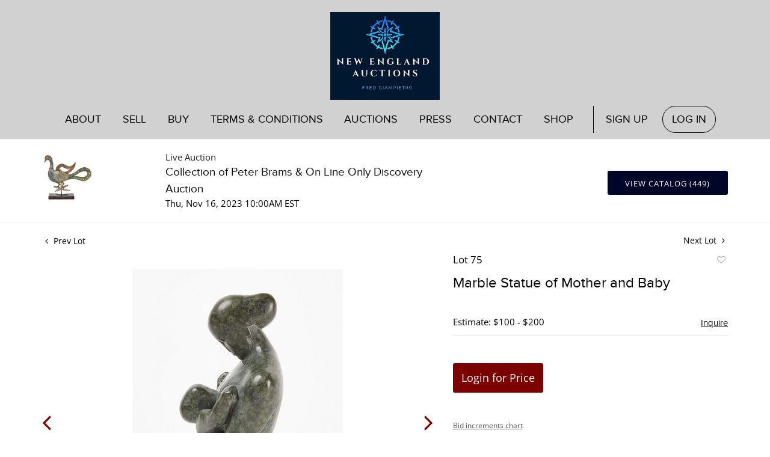

--- FILE ---
content_type: text/html; charset=UTF-8
request_url: https://auctions.neauction.com/online-auctions/new-haven-auctions/marble-statue-of-mother-and-baby-5484152
body_size: 85936
content:
<!DOCTYPE html>
<html lang="en">
    <head>
        <link rel="shortcut icon" href="https://s1.img.bidsquare.com/site/favicon/m/13.jpeg?t=1OFnAx ">
                <link rel="apple-touch-icon" href="https://s1.img.bidsquare.com/site/favicon/m/13.jpeg?t=1OFnAx">
        <link rel="apple-touch-icon-precomposed" href="https://s1.img.bidsquare.com/site/favicon/m/13.jpeg?t=1OFnAx">
        <meta name="viewport" content="width=device-width, initial-scale=1, maximum-scale=1, user-scalable=no"/><meta name="description" content="Bid on Marble Statue of Mother and Baby sold at auction by New England Auctions 75 on 16th November Sculpture of mother and child. Marble. Incised on the bottom of the base reads: Carter 35. H 7-3/4&quot; W 4&quot; D 3-1/4&quot;. Condition: minor imperfections long edge of base. Link for high-res images: https://w..."/><meta name="keywords" content="Decorative Arts,Sculptures and Carvings"/><meta property="fb:app_id" content="2021466541405910"/><meta property="og:type" content="website"/><meta property="og:url" content="https://auctions.neauction.com/online-auctions/new-haven-auctions/marble-statue-of-mother-and-baby-5484152"/><meta property="og:title" content="Marble Statue of Mother and Baby"/><meta property="og:description" content="Sculpture of mother and child. Marble. Incised on the bottom of the base reads: Carter 35. H 7-3/4&quot; W 4&quot; D 3-1/4&quot;. Condition: minor imperfections long edge of base. Link for high-res images: https://www.dropbox.com/scl/fo/75c0xb0g9wvhwzxayx7kw/h?rlkey=f4h13lu0xud1534w6kt10z0jf&amp;dl=0"/><meta property="og:image" content="https://s1.img.bidsquare.com/item/l/2334/23344085.jpeg?t=1QXyj2"/><meta property="twitter:card" content="summary"/><meta property="twitter:site" content="@bidsquare"/><meta property="twitter:title" content="Marble Statue of Mother and Baby"/><meta property="twitter:description" content="Sculpture of mother and child. Marble. Incised on the bottom of the base reads: Carter 35. H 7-3/4&quot; W 4&quot; D 3-1/4&quot;. Condition: minor imperfections long edge of base. Link for high-res images: https://www.dropbox.com/scl/fo/75c0xb0g9wvhwzxayx7kw/h?rlkey=f4h13lu0xud1534w6kt10z0jf&amp;dl=0"/><meta property="twitter:image" content="https://s1.img.bidsquare.com/item/l/2334/23344085.jpeg?t=1QXyj2"/><meta charset="UTF-8"/><meta http-equiv="X-UA-Compatible" content="IE=edge"/><link rel="canonical" href="https://auctions.neauction.com/online-auctions/new-haven-auctions/marble-statue-of-mother-and-baby-5484152"/><link rel="alternate" hreflang="x-default" href="https://auctions.neauction.com/online-auctions/new-haven-auctions/marble-statue-of-mother-and-baby-5484152"/><link rel="alternate" hreflang="en" href="https://auctions.neauction.com/online-auctions/new-haven-auctions/marble-statue-of-mother-and-baby-5484152"/>                <title>Marble Statue of Mother and Baby sold at auction on 16th November  | New England Auctions</title>
        <script data-react-helmet="true" type="application/ld+json">{
    "@context": "https://schema.org",
    "@type": "Product",
    "productID": "5484152",
    "sku": "5484152",
    "name": "Marble Statue of Mother and Baby",
    "image": "https://s1.img.bidsquare.com/item/xl/2334/23344085.jpeg",
    "url": "https://auctions.neauction.com/online-auctions/new-haven-auctions/marble-statue-of-mother-and-baby-5484152",
    "description": "Sculpture of mother and child. Marble. Incised on the bottom of the base reads: Carter 35. H 7-3/4\" W 4\" D 3-1/4\". Condition: minor imperfections long edge of base. Link for high-res images: https://www.dropbox.com/scl/fo/75c0xb0g9wvhwzxayx7kw/h?rlkey=f4h13lu0xud1534w6kt10z0jf&dl=0",
    "offers": {
        "@type": "Offer",
        "url": "https://auctions.neauction.com/online-auctions/new-haven-auctions/marble-statue-of-mother-and-baby-5484152",
        "price": 75,
        "priceCurrency": "USD",
        "availabilityEnds": "2023-11-16T10:00:00-05:00 EST",
        "priceValidUntil": "2023-11-16T10:00:00-05:00 EST",
        "availability": "SoldOut"
    }
}</script>        <script type="text/javascript">
                        pageLoadServerTime = 1767263258929;
            pageLoadServerTimeElapsedStart = (new Date()).getTime();
        </script>
        <link rel="stylesheet" type="text/css" href="https://auctions.neauction.com/public/themes/common/css/bootstrap.min.css?t=1761753286" />
<link rel="stylesheet" type="text/css" href="https://auctions.neauction.com/public/themes/common/css/fonts/icon-font.css?t=1761753286" />
<link rel="stylesheet" type="text/css" href="https://stackpath.bootstrapcdn.com/font-awesome/4.7.0/css/font-awesome.min.css" />
<link rel="stylesheet" type="text/css" href="https://auctions.neauction.com/public/themes/default/css/theme.css?t=1762470181" />
<link rel="stylesheet" type="text/css" href="https://auctions.neauction.com/public/themes/default/css/theme-responsive.css?t=1761753286" />
<link rel="stylesheet" type="text/css" href="https://auctions.neauction.com/public/themes/default/css/theme-dev.css?t=1761753286" />
<link rel="stylesheet" type="text/css" href="https://auctions.neauction.com/public/js/magiczoomplus/5.3.7/magiczoomplus.css?t=1761753285" />
<link rel="stylesheet" type="text/css" href="https://auctions.neauction.com/public/css/jquery-ui.css?t=1761753285" />
<link rel="stylesheet" type="text/css" href="https://auctions.neauction.com/public/css/atc-base.css?t=1761753285" />
<link rel="stylesheet" type="text/css" href="https://auctions.neauction.com/public/themes/default/css/item-details.css?t=1761753286" />
<link rel="stylesheet" type="text/css" href="https://auctions.neauction.com/public/themes/common/css/component/popup.css?t=1761753286" />
<link rel="stylesheet" type="text/css" href="https://auctions.neauction.com/public/themes/common/css/fonts/proxima_novasemi.css?t=1761753286" />
<link rel="stylesheet" type="text/css" href="https://auctions.neauction.com/public/themes/common/css/fonts/opensans.css?t=1761753286" />
<style>
:root {--main-button-color:#7c0000}
:root {--main-button-color-hover:#002471}
:root {--main-btn-text:#ffffff}
:root {--secondary-button-color:#000627}
:root {--secondary-button-color-hover:#002471}
:root {--secondary-btn-text:#ffffff}
:root {--theme-color:#7c0000}
:root {--link-color-hover:#7c0000}
:root {--reg-aprv-btn-txt:#00c327}
:root {--pending-text:#ff8900}
:root {--pending-btn-bg:rgba(204, 204, 204, 0.2)}
:root {--font-main:proxima_novaregular}
:root {--font-secondary:OpenSans-Regular}</style>
<style>body{ margin: 0; padding: 0 !important; font-size: 14px; color: #222222;}
img{max-width: 100%;}
a{text-decoration: none;}
.header { margin-top: 0; color: #fff; z-index: 2; padding: 0; background: rgb(209,209,209);z-index: 99; position: relative;}
.logo-part {text-align: center;}
.logo-part a img {width: 182px; height: 146px; padding: 0; margin-top:20px}
.header-right {float: right; text-align: right; padding: 10px 0; width: 35%;}
.nav-part ul { margin: 0; padding: 0; display: inline-block; position: relative; width: 100%; max-width: 1100px; margin: auto; display: flex; flex-direction: row; align-items: baseline;}
.nav-part ul li { display: inline-block; position: relative; flex-grow: 1;}
.nav-part ul li a {  display: block; font-size: 18px; padding: 8px 0; color: #000; transition: 0.5s; text-transform: uppercase; text-align: center; cursor: pointer;}
.nav-part ul li a:hover {color: #000; text-decoration: none;}
.my-account-btn {border-left: 1px solid #000; margin-left: 15px;}
.nav-part ul li:hover ul.sub-nav{display: block;}
.nav-part ul li:last-child {margin: 0; flex-grow: 0;}
.nav-part {display: table; width: 100%; padding: 10px 0;}
ul.sub-nav { position: absolute; background: #fff; box-shadow: 0 0 4px 0 #999; left: -50%; top: 40px; transform: translateX(21px); display: none; padding-bottom: 7px; animation: none;}
ul.sub-nav li a { padding: 4px 15px; white-space: nowrap;}
.my-account-btn a:last-child { border: 1px solid #000; border-radius: 30px; padding: 8px 15px;}
.footer{ background: #4D6282; padding: 15px 0; color: #fff; font-size: 13px; font-family: 'Open Sans', sans-serif;}
.footer .container{ display: table; width: 100%; clear: both;}
.footer-logo{ float: left; margin: 0 36px 0 0;}
.footer-copyright{float: right; text-align: center; width: calc(100% - 420px);}
.privacy{ float: left; margin-top: 10px;}


.poweredby-sec img{ vertical-align: middle; margin-left: 20px;max-width: 163px;}
.my-footer{font-family: var(--font-primary);}
.my-footer .year-update{font-size:12px; font-family: var(--font-secondary)}
.my-footer .nav-links ul li{ padding:2px 0}
.my-footer .nav-links ul li a{ color: #8b8b8b; text-transform: uppercase;}
.my-footer .footer-border{border-top: 2px solid rgb(209,209,209);}
.my-footer .footer-menu{text-align: right;}
.my-footer .footer-menu ul li{ font-size: 16px; text-decoration: underline;}
.my-footer .footer-menu ul li a{color:#207EA9; font-weight: bold;}
.my-footer .footer-menu ul{display: inline-block; text-align: left;}
.my-footer .footer-contact-info ul li{ font-family: var(--font-secondary);font-size: 14px; color: #242424;}


@keyframes bounce-in {
   0% { opacity: 0; transform: scale(0.3);}
   50% { opacity: 1; transform: scale(1.5);}
   70% { transform: scale(.9); }
   100% { transform: scale(1); }
}
.smart-scroll{ position: fixed; top: 0; right: 0; left: 0; z-index: 1030;}
.scrolled-down{ opacity: 0; transition: all 0.3s ease-in-out;}
.scrolled-up{opacity: 1; transition: all 0.3s ease-in-out;}
.hamb-btn {display: none; z-index: 1; position: relative; position: absolute; right: 14px; top: 18px; z-index: 3;}
.hamb-btn svg{fill:#9ccf57;}
.nav-icon-5{ width: 26px; height: 22px; margin: 10px 10px; position: relative; cursor: pointer; display: inline-block;}
.nav-icon-5 span{ background-color:#71819b; position: absolute; border-radius: 2px; transition: .3s cubic-bezier(.8, .5, .2, 1.4); width:100%; height: 3px; transition-duration: 500ms;}
.nav-icon-5 span:nth-child(1){ top:0px; left: 0px;}
.nav-icon-5 span:nth-child(2){ top:9px; left: 0px; opacity:1;}
.nav-icon-5 span:nth-child(3){ bottom:0px; left: 0px;   }
.nav-icon-5.open span:nth-child(1){ transform: rotate(45deg); top: 13px;}
.nav-icon-5.open span:nth-child(2){opacity:0;}
.nav-icon-5.open span:nth-child(3){ transform: rotate(-45deg); top: 13px;}
.nav-part.open{ position: fixed; width: 50%; height: 100%; left: 0; top: 0; background: #a9a9a9; text-align: left; display: block; min-width: 230px; overflow: auto; box-shadow: 0 0 13px -9px #000 !important;}
.nav-part ul li.is-active > a{ color: #000;}
.footer-logo img{max-width: 126px;}
.footer a {color: inherit;}
.poweredby-sec a {display: inline-block;}
.footer-copyright a{display: inline-block; margin: 0 5px;}
.footer-copyright p{line-height: 23px;}
.my-account-btn span { display: inline-block;}
.nav-part ul li .logout-btn-front { font-family: var(--font-main)}
.nav-part ul li .my-account-btn a {display: inline-block;}
.nav-part ul li .my-account-btn a:first-child { padding: 8px 20px;}
.nav-part ul li .my-account-link { border: 0; border-radius: 0;}
.nav-part ul li .logout-btn-front { color: #000; padding: 8px 16px; border: 1px solid #000; border-radius: 30px; background: none; font-size: 18px;}
.my-account-btn a:before, .my-account-btn a:after { display: none; content: "";}
.nav-part { display: table; width: 100%; padding: 10px 0;}
.nav-part > ul ul { position: absolute; width: 220px; padding: 18px 0; top: 40px; left: 10px; display: none;}
.nav-part > ul ul li a { padding: 0px; text-transform: none; text-align: left;}
.nav-part > ul ul li:last-child{float: none;}
.nav-part > ul ul li { display: block; background: #fff; padding: 2px 10px;}
.submenu span {display: none;}
.submenu.subnav-dropdown ul{display: block;}
li.submenu.subnav-dropdown > a, li.submenu.subnav-dropdown > span {color: #dedede;}
.header-right a {color: inherit;}
.header-right a:hover {color: #b4b4b4;}
.header-right p {margin: 10px 0;}
.tab_title ul li {padding: 15px 0px !important;}
.item_detail .other_lots{margin: 10px 10px 0 10px;}
.item_detail .other_lots ul li {margin: 0; padding: 0 10px;}

@media only screen and (max-width: 991px) {
   .submenu span {display: inline-block;text-align: center;width: 40px;font-size: 26px; color: #333333;}
   .nav-part ul li a{font-size: 16px; padding: 15px 10px; text-align: left; display: inline-block; color: #333333; transition: none;}
.my-account-btn{margin-left:0; border-left:none;}
.nav-part ul li .my-account-btn a:first-child{padding:15px 10px; }
.nav-part ul li .my-account-btn a{padding:15px 10px; display: block; border: 0;}
   .header{padding: 10px 0;}
   .logo-part a img{ margin-top:0;}
   .nav-part ul li .logout-btn-front { border: 0; font-size: 16px; padding: 15px 10px; text-transform: uppercase; color: #333333; text-align: left; }
   li.is-active.subnav-dropdown > a{color: #dedede !important;}
   .my-account-btn span {display: block;}
   .hamb-btn{display: block;top: 50px;}
   .nav-part ul li, .nav-part > ul { display: block; }
   .nav-part { display: none; padding: 10px;}
   .nav-part ul li.dropdown:before{ content: "+"; margin-left: 15px;}
   .nav-part > ul ul { position: relative; left: 0; top: 0; width: auto; background: none; padding: 0;}
   .nav-part{animation: mobilenav 1s;}

   @keyframes mobilenav {
      0%   {top: 0px; left: -150px; opacity: 0;}
      100% {top: 0px; left: 0px; opacity: 1;}
   }
   .logo-part{float: none; width: auto; text-align: left;}
}
@media only screen and (min-width: 768px) and (max-width: 991px) {
   .footer-logo{margin: 0 0 20px 0; text-align: center; float: none;}
   .footer-copyright{margin-right: 10px;}
   .poweredby-sec img{width: 116px;}
.nav-part.open{width: 40%}
  
}
@media only screen and (min-width: 991px) {
   .nav-part ul li:hover ul {display: block;}
   .container{padding-right: 0; padding-left:0;}
.nav-part ul li a{white-space: nowrap;}
}

@media only screen and (max-width: 767px) {
   ul.sub-nav{position: relative; top: 0 !important; left: 0; background: none; box-shadow: none;}
.my-footer .footer-menu{text-align:center; margin-bottom: 10px;}
.my-footer .footer-menu ul { display: block; text-align: center; font-weight: bold;}
.my-footer .footer-contact-info{margin-bottom: 20px;}
   .openmenu{overflow: hidden;}
   .nav-part li.is-active a:after, .nav-part li:hover a:after{left: 0; top: 40px;}

   .footer{padding: 14px 0;z-index: -1; position: relative;}
   .footer-copyright, .poweredby-sec{float: none; margin-bottom: 30px; text-align: center; width: 100%;}
   .header-right{display: none;}
   .my-account-btn{margin-left: 0; border: 0;}
}
@media only screen and (max-width: 400px) {
   .logo-part a{width: 240px;}
}




/* moon */
.auction-list .auc-list-content label{
    font-size: 13px!important;
}
.auction-list {margin-top:40px;}
.auction-list .auc-list-content .btn-sec .prm-btn {border-radius: 0px !important;font-size: 15px;
    text-transform: uppercase;
    letter-spacing: 1px;}
.auction-list .auc-list-content .btn-sec .scnd-btn {
    border-radius: 0px !important; 
    font-family: var(--font-secondary)!important;
    text-transform: uppercase!important;
    font-weight: 100!important;
    letter-spacing:1px !important;
    font-size: 13px !important;
}
.auction-list .auction-nav ul li.on a{ font-family: var(--font-secondary)!important;}

.auction-list .auc-list-content h1{margin-bottom: 10px !important; padding-bottom:5px !important;font-size:35px !important;}
.auction-list .auc-list-content span { font-family: var(--font-secondary)!important;}

.banner_bottom {padding-bottom: 0px !important;}
.auction-list h1.auction-page-title { padding: 10px 0 40px 0px!important; font-size: 33px !important; letter-spacing: 12px!important;}
.event_catalog_banner img {  height: 450px !important; max-height: 450px !important;}
.auctioneer_detail .main_auc_detail h1 { font-size: 19px !important;}
.auction-list .auction-nav ul li a {    text-transform: none;}


.auction-list .auc-list-content h1{margin-top: 5px !important;
overflow: hidden; display: -webkit-box; -webkit-line-clamp: 2; -webkit-box-orient: vertical;}

.auction-list .auc-list-content p {overflow: hidden; display: -webkit-box; -webkit-line-clamp: 5; -webkit-box-orient: vertical;}

.catalog_list .catalog_detail .lot_title {font-size: 19px!important; overflow: hidden; display: -webkit-box; -webkit-line-clamp: 2; -webkit-box-orient: vertical;height: auto;height:auto!important}
.catalog_list .result_count {font-size: 18px!important;}
.event_catalog_banner .banner_content h1{margin: 8px 0 8px -2px !important;}
.catalog_list .catalog_detail .bidding_sec .starting_bid .currency_container span{font-size: 18px!important; font-family: var(--font-main, Times New Roman, Times, serif);}
.catalog_list .catalog_detail .bidding_sec .starting_bid .bid_txt {font-family: inherit !important;}

.event_catalog_banner .banner_content p {font-family: var(--font-secondary) !important;}
.event_catalog_banner .banner_content label {padding-top: 20px;font-family: var(--font-secondary) !important; font-size:14px!important;}

.my-account .account-nav li a {text-transform: none !important;font-size: 14px!important;letter-spacing: 0!important; }
.item-detail ul .text-head p, .item-detail ul .live-pannel p ,.item-detail ul .live-pannel p {font-size: 15px!important;}
.item-detail ul .bidding-sec .enterBid input{border-radius: 0px!important;}

.tab_title ul li a:hover{color: var(--link-color-hover);}
.item_detail .other_lots ul li .auction-detail h2:hover {color: var(--link-color-hover);}

.catalog_list .catalog_detail .lot_Num {font-family: var(--font-secondary)!important;}
.item_detail .item_description .estimated_price {padding-bottom: 10px!important;}
.catalog_list .side_filter .common_tgl ul li label.custom a:hover{color: var(--link-color-hover);}
.item_detail .item_direction a:hover{color: var(--link-color-hover);}
a:hover{color: var(--link-color-hover);}
.tab_title ul li.active a:after{bottom: -21px!important;}
.tab_title {padding: 25px 0 4px!important;}


.banner_bottom ltx {padding-bottom:5px!important;}

.auctioneer .auctioneer_detail .main_auc_detail .auc_timing .time_left ltx{font-family: var(--font-main)}
.item_detail .other_lots ul li .auction-detail span {font-weight: normal !important;}


.item_detail .item_description .item_tabs ul li a {text-transform: none !important;font-size: 13px!important;letter-spacing: 0!important; }
.item_detail .item_description .item_tabs .tab-pane {font-weight: normal!important;font-size:16px!important;}
.item_detail .item_description .item_tabs .tab-pane h4{font-size:16px !important;font-family: var(--font-main);}
.item_detail .item_description .item_tabs .tab-content {font-family: var(--font-secondary);}
.item_detail .item_description .place_bid_area .bidding-price {
  font-family: var(--font-main)!important;}

.item_detail .item_description .place_bid_area .f_item_detail_bid_status{
  font-family: var(--font-main)!important;
  font-size: 16px !important;
}
.auctioneer .auctioneer_detail .main_auc_detail span, .auctioneer .auctioneer_detail .main_auc_detail .auc_timing .start_time, .item_detail .item_direction a,.item_detail .item_description .lot_num {font-family: var(--font-secondary)!important;}


.item_detail .item_description .place_bid_area .bidding-area .place_bid input{ border: 1px solid #e0e0e0; border-radius: 0px;}
.item_detail .item_description .place_bid_area .bidding-area .place_bid button{
  border-radius: 0px!important;
  font-family: var(--font-main)!important;
  text-transform: uppercase!important;
  font-weight: 100!important;
  letter-spacing:1px !important;
  font-size: 14px !important;
}



.color_green01 {font-family: var(--font-main)!important;}


.item_detail .item_description .place_bid_area {margin-top: 25px!important; }
.catalog_list .side_filter .common_tgl .filter-range input{height: 31px;}

.live_panel .lot_title  {overflow: hidden; display: -webkit-box!important; -webkit-line-clamp: 2; -webkit-box-orient: vertical;}

.live_panel .bidding_box {margin-top:5px;}
.live_panel .lot_desc p {
  font-weight: normal !important;
    margin-top: 15px;}


.catalog_list .sorting {padding-bottom:0px !important;}
.mb-3, .my-3 {padding-bottom:0px !important;}

.event_catalog_banner .banner_content .ended_txt{font-size: 16px;}
.banner_bottom span {font-size:16px  !important; font-family: var(--font-secondary)!important;}

.description {font-size:15px!important;font-family: var(--font-secondary); }
.live_panel .est_price {font-family: var(--font-secondary);}


.live_panel .bidding_lots{border-top: 1px solid #000;}
.event_catalog_banner .banner_content .green_t {border-radius: 0px !important; font-size:17px!important}


.banner_bottom span.color_green01, .auction-list .auc-list-content .btn-sec .bidding-time span.color_green01 {color: var(--reg-aprv-btn-txt, #B0BB1A)!important;}

.color_green01{color: var(--reg-aprv-btn-txt)!important;}

.scnd-btn {margin-top: 7px;}
.auction-list .auc-list-content label{ font-family: var(--font-secondary);}
.catalog_list .catalog_detail .bid_amount .place_bid_area button.register_btn{
    border-radius: 0px!important;
    
    text-transform: uppercase!important;
    font-weight: 100;
    font-size: 12px !important;
  }
.auctioneer .btn-sec a, .auc-list-content .btn-sec .view-catalog-btn
    {
    border-radius: 3px!important;
    text-transform: uppercase!important;
    font-weight: 100!important;
    letter-spacing:1px !important;
    font-size: 13px !important;
    
    padding: 11px 5px 8px 4px;
    color: var(--secondary-btn-text);
}
.modal-content a {text-decoration: underline; color: var(--theme-color) !important;}
.modal-content p {font-family: var(--font-secondary)!important; font-size: 14px !important;}
.message_bar_wrap .message_bar .message_con_wrap .message_bar_txt a {color: var(--main-button-color)!important;}

  .event_catalog_banner .banner_content .scnd-btn {
      border-radius: 0px!important;
      font-family: var(--font-secondary)!important;
      text-transform: uppercase!important;
      font-weight: 100!important;
      letter-spacing:0.5px !important;
      font-size: 13px !important;
}
.banner_bottom .prm-btn {
      border-radius: 0px!important;
      text-transform: uppercase!important;
      font-weight: 100!important;
      letter-spacing:1px !important;
      font-size: 12px !important;}

  .event_catalog_banner .banner_content .prm-btn{
    border-radius: 0px!important;
    
    text-transform: uppercase!important;
    font-weight: 100!important;
    letter-spacing:1px !important;
    font-size: 15px !important;

  }
  .banner_bottom p {
    font-size: 16px !important;
    line-height: 150% !important;
    margin-bottom: 10px !important;

  }

.catalog_list .side_filter .common_tgl ul li a, .catalog_list .side_filter .common_tgl ul li label.custom {font-size:13px !important}


.auctioneer_detail {
    display: table;
}
.auctioneer_detail .main_auc_detail {
    display: table-cell !important;
    vertical-align: middle;
    position: relative;
    left: 12px;
}
.live_panel .bid_panel_wrap button.register_btn, .live_panel .bid_panel_wrap button.leb{
  border-radius: 0px!important;
  font-family: var(--font-main)!important;
  text-transform: uppercase!important;
  font-weight: 100!important;
  letter-spacing:1px !important;
  font-size: 18px !important;
}

.item-detail ul .bidding-sec .enterBid button, .item-detail .registered-auction .text-sec .auction-end a, .account_right .save_action button{
  border-radius: 0px!important;
  font-family: var(--font-secondary)!important;
  text-transform: uppercase!important;
  font-weight: 100;
  font-size: 12px !important;
}
.item-detail ul .bidding-sec .enterBid button.pending {padding:8px 2px;}

.item-detail .registered-auction .text-sec .auction-end a{
    text-align: center;
}
.catalog_list .catalog_detail .bid_amount input::placeholder {
    color: #777777 !important;

}
.catalog_list .catalog_detail .bid_amount input{ border-radius: 0px!important;}

.auc-list-content .event_reg_stat_txt, .auc-list-content .event_stat_txt{
    margin-bottom: 10px;
    font-size: 14px;
}
.catalog_list .sorting {padding-bottom:15px !important;}
.mb-3, .my-3 {padding-bottom:10px !important;}

.item_detail .item_description h1 {
    line-height: 125% !important;
    max-height: inherit !important;
}
.bidding-price div {
    font-family: var(--font-main)
}
.item_detail .item_description .item_tabs .active {
    opacity: 1;
}

.submit button, .submit-button button, .login_reg_page .my_btn_area input[type="submit"], .catalog_detail .bid_amount .place_bid_area button.cleb, .catalog_detail .bid_amount .place_bid_area button.cteb, .catalog_detail .bid_amount .place_bid_area button.cbeb{ border-radius:0px !important}

.item-detail ul .live-pannel span, .item-detail ul .text-head p, .item-detail ul .live-pannel p, .item-detail ul .live-pannel p, .item-detail ul .live-pannel p.date_time, .item-detail ul .bidding-sec .bidPrice .bidLength span,.item-detail ul .text-head h2  { font-family: var(--font-secondary)!important;}
.item-detail ul .text-head h2{font-size: 13px !important; letter-spacing:0px !important;}
.item-detail ul .live-pannel p.date_time {font-size: 13px !important;}

.item-detail ul .text-head p, .item-detail ul .live-pannel p, .item-detail ul .live-pannel p{overflow: hidden; display: -webkit-box; -webkit-line-clamp: 3; -webkit-box-orient: vertical;}

.item-detail .registered-auction .text-sec .auction-end .green_t{font-size:14px!important}
.item-detail .registered-auction .text-sec .item-title p { font-family: var(--font-secondary)!important;font-size:12px;}

.item-detail .registered-auction .text-sec .item-title a{  border-radius: 0px!important;
  font-family: var(--font-secondary)!important;
  text-transform: uppercase!important;
  font-weight: 100;
  font-size: 14px !important;}


.payment-div .credit_card button,.billing-form button,.payment-div .credit_card{  border-radius: 0px!important;
  font-family: var(--font-secondary)!important;
  text-transform: uppercase!important;
  font-weight: 100;
  font-size: 14px !important;}

.account_left ul li a {
  font-family: var(--font-secondary)!important;
  font-size: 15px !important;}

.live_panel .lot_title{font-size:19px !important}
.live_panel .lot_num{font-family: var(--font-secondary)!important;}

.catalog_list .catalog_detail .est_prc_time .est_time {font-family: var(--font-secondary)!important;} 


.auction-list .auc-list-content p{
    font-size: 15px !important;
    line-height: 170% !important;
    margin-bottom: 10px;
}




@media only screen and (max-width: 576px){
.auction-list .auc-list-content h1 {
    font-size: 30px;
    line-height: normal;
    margin-bottom:12px;
}
}

.tab_title {padding: 25px 0 0px!important;}


.resultTxt {font-size:14px}
.auction-list .auc-list-content .btn-sec .bidding-time span{margin-bottom: 0px !important;}
.catalog_list .catalog_detail .bidding_sec .starting_bid .bid_txt span{margin-bottom: 7px!important;font-size: 13px !important;}

.item_detail .item_direction {margin-bottom: 0px !important;}
.item_detail .item-slider .auction-detail-product ul li {width: 60px!important;height: 60px!important; margin-bottom: 15px!important;}

.item_detail .item_description h1 {margin-bottom:10px; max-height: none!important;line-height: 125%!important;font-size:24px;}

.auctioneer .auctioneer_detail .main_auc_detail {
    width: 72% !important;
}

.checkmark{border-radius: 0px!important;}
.catalog_list .side_filter .common_tgl ul li label.custom span.checkmark {border-radius: 0px!important;}

.message_bar_wrap .message_bar .message_con_wrap .message_bar_txt a {
    color: var(--main-button-color)!important;}


.f_item_myItem_time_left {color:red;}


.auction-list .slider-nav.sync-img .wl-icon-sync-arrow-right { right: 20px;}

.payment_model .submit input[type="submit"] {max-width: 100%;} 

.catalog_list .catalog_detail .like_icon .btn-icon{margin-top: -5px !important;}
.like_icon .btn-icon.btn-icon-heart.wl-icon-heart {color: var(--main-button-color)!important;}
.catalog_list .terms {margin-bottom: 100px;}

.pending {padding: 8px 4px !important;}


.item-list-bottom .pending {
    font-size: 13px!important;
}

.item-detail ul .text-sec {text-align:left;} 

.right-align{margin-left: -100px;}

.catalog_list .catalog_detail .like_icon .btn-icon.btn-icon-heart.wl-icon-heart:before{color:#aaa!important;}
.catalog_list .catalog_detail .like_icon .btn-icon { right: -5px !important; top: -5px!important;}
.catalog_list .side_filter .common_tgl .filter-range button{border-radius:0px!important;font-size: 13px!important;}
.item_detail .other_lots ul li .auction-detail p {font-family: var(--font-secondary)!important;}

.login_ms .login_type .login-with-bs-link,.custom, .login_ms .login_type .login-with-bs-check, .bid_registration .reg_auc .type_auc  {font-family: var(--font-secondary)!important;}

.item-detail ul .bidding-sec .bidPrice .bid_txt span {font-size: 12px !important;}
.item-detail ul .bidding-sec .bidPrice .bid_txt .currency_container span{font-size: 18px !important;}
.my-account h2 {font-family: var(--font-secondary)!important;
    text-transform: uppercase!important;
    font-size: 35px!important;
    letter-spacing: 6px!important;}
.item-detail ul .estimate span {font-family: var(--font-secondary)!important;}

.ack_bid_msg{font-family: var(--font-secondary) !important;}


.auction-list .auc-list-content {justify-content: space-around!important;}

.auction-list .addtocalendar a,.auction-list .auc-list-content .btn-sec .bidding-time ltx {font-size:12px !important;}
.auction-list .auc-list-content .btn-sec .bidding-time span {font-size:14px !important;}

/* Hide message on the Login Popup - "Have a Bidsquare account? Enter your Bidsquare email above" */
.login_ms .login_form_email .note_text {display:none;}


/* Update Heading tag css */
.auction-page-title {text-transform: uppercase; letter-spacing: 15px; text-align: center; padding: 25px 0px; font-size: 32px;}
.auction-list .auc-list-content .auc-list-content-title {font-family: var(--font-main, Times New Roman, Times, serif); font-style: normal; font-weight: normal; font-size: 30px; line-height: normal; color: #000000; display: block; margin-bottom: 15px;}
.modal-body .inquire_title{font-family: var(--font-main, Times New Roman, Times, serif); font-style: normal; font-weight: normal; font-size: 26px; line-height: 40px; text-align: center; color: #000000;}
.modal-body .inquire_title {font-size: 36px;}
.item_detail .item_description .item_description-title{font-family: var(--font-main, Times New Roman, Times, serif); font-style: normal; font-weight: normal; font-size: 40px; line-height: 40px; color: #000000; display: block; font-size: 28px; line-height: normal; margin-top: 10px; max-height: 100px; overflow: hidden;}
.delete-account-alert .successfully-delete img {max-width: 40px;}
.view_cata.download_cata .scnd-btn{margin-top: 0px;}
  </style>
                    <!-- Google Tag Manager -->
            <script>(function(w,d,s,l,i){w[l]=w[l]||[];w[l].push({'gtm.start':
            new Date().getTime(),event:'gtm.js'});var f=d.getElementsByTagName(s)[0],
            j=d.createElement(s),dl=l!='dataLayer'?'&l='+l:'';j.async=true;j.src=
            'https://www.googletagmanager.com/gtm.js?id='+i+dl;f.parentNode.insertBefore(j,f);
            })(window,document,'script','dataLayer','GTM-5WMD3W');</script>
            <!-- End Google Tag Manager -->
                                            <!--[if lt IE 9]>
            <script type="text/javascript" src="https://auctions.neauction.com/public/js/html5shiv.min.js?t=1761753285"></script>
        <![endif]-->
        <script type="text/javascript">
            var setting = {"baseUri":"https:\/\/auctions.neauction.com","staticUri":"https:\/\/auctions.neauction.com\/public","isMobileWebView":false,"defaultSiteName":"Bidsquare","siteName":"New England Auctions","webSocket":{"host":"wss:\/\/ws.bidsquare.com","port":null,"debug":false},"reserveMet":[],"reCaptcha":{"v3":{"siteKey":"6LdzL_kcAAAAAHvauH1Jsz3Ux6njeXmqvGBbrqyk"}}};        </script>
                <script type="text/javascript" src="https://auctions.neauction.com/public/js/jquery.js?t=1761753285"></script>
<script type="text/javascript" src="https://auctions.neauction.com/public/js/functions.js?t=1761753285"></script>
<script type="text/javascript" src="https://auctions.neauction.com/public/themes/common/js/popper-v1.min.js?t=1761753286"></script>
<script type="text/javascript" src="https://auctions.neauction.com/public/themes/common/js/bootstrap.min.js?t=1761753286"></script>
<script type="text/javascript" src="https://auctions.neauction.com/public/themes/default/js/theme.js?t=1761753286"></script>
<script type="text/javascript" src="https://www.google.com/recaptcha/api.js?render=6LdzL_kcAAAAAHvauH1Jsz3Ux6njeXmqvGBbrqyk"></script>
<script type="text/javascript" src="https://auctions.neauction.com/public/js/front-common.js?t=1761753285"></script>
<script type="text/javascript" src="https://auctions.neauction.com/public/js/tagManager.js?t=1761753286"></script>
<script type="text/javascript" src="https://auctions.neauction.com/public/js/script.js?t=1761753286"></script>
<script type="text/javascript" src="https://auctions.neauction.com/public/js/bsApi.js?t=1761753285"></script>
<script type="text/javascript" src="https://auctions.neauction.com/public/js/jquery.i18n/src/jquery.i18n.js?t=1761753285"></script>
<script type="text/javascript" src="https://auctions.neauction.com/public/js/jquery.i18n/src/jquery.i18n.messagestore.js?t=1761753285"></script>
<script type="text/javascript" src="https://auctions.neauction.com/public/js/jquery.i18n/src/jquery.i18n.fallbacks.js?t=1761753285"></script>
<script type="text/javascript" src="https://auctions.neauction.com/public/js/jquery.i18n/src/jquery.i18n.language.js?t=1761753285"></script>
<script type="text/javascript" src="https://auctions.neauction.com/public/js/jquery.i18n/src/jquery.i18n.parser.js?t=1761753285"></script>
<script type="text/javascript" src="https://auctions.neauction.com/public/js/jquery.i18n/src/jquery.i18n.emitter.js?t=1761753285"></script>
<script type="text/javascript" src="https://auctions.neauction.com/public/js/magiczoomplus/5.3.7/magiczoomplus.js?t=1761753285"></script>
<script type="text/javascript" src="https://auctions.neauction.com/public/js/jquery-ui.js?t=1761753285"></script>
<script type="text/javascript" src="https://auctions.neauction.com/public/js/client/ws/auctionClient.js?t=1761753285"></script>
<script type="text/javascript" src="https://auctions.neauction.com/public/js/client/ws/liveEvent.js?t=1761753285"></script>
<script type="text/javascript" src="https://auctions.neauction.com/public/js/atc.min.js?t=1761753285"></script>
<script type="text/javascript">
                $.i18n().load({"en":{"Starting Bid":"Starting Bid","Current Bid":"Current Bid","Start in":"Start in","Starts in":"Starts in","End in":"End in","Bidsquare Bidder":"Bidsquare Bidder","Competing Bidder":"Competing Bidder","Bidder":"Bidder","Click Here to Bid Live":"Click Here to Bid Live","Non-supported browser... Use Chrome, Firefox, or Safari 11+":"Non-supported browser... Use Chrome, Firefox, or Safari 11+","On the Market":"On the Market","You are the highest bidder (%amount%)":"You are the highest bidder (%amount%)","You've been outbid (%amount%)":"You've been outbid (%amount%)","Your max bid (%amount%) is below reserve":"Your max bid (%amount%) is below reserve","You have an absentee bid (%amount%)":"You have an absentee bid (%amount%)","Place Bid":"Place Bid","Place Max Bid":"Place Max Bid","Increase Max Bid":"Increase Max Bid"}});
                
                [{"en":"https:\/\/auctions.neauction.com\/public\/js\/jquery.i18n\/messages\/en.json?t=1761753285"}].forEach(function (transArr, i) { $.i18n().load(transArr); });
                $.i18n.rawTranslationMap = {"reserveMetBannerNotification":"On the Market","highestBidNotification":"You are the highest bidder (%amount%)","outBidNotification":"You've been outbid (%amount%)","reserverNotMetNotification":"Your max bid (%amount%) is below reserve","absenteeBidNotification":"You have an absentee bid (%amount%)","placeNextBidButtonTextTimed":"Place Bid","placeMaxBidButtonTextTimed":"Place Max Bid","increaseMaxBidButtonTextTimed":"Increase Max Bid","placeNextBidButtonTextLive":"Place Bid","placeMaxBidbuttonTextLive":"Place Max Bid","increaseMaxBidButtonTextLive":"Increase Max Bid"};
            $(window).load(function(){});</script>
<script type="text/javascript">$(document).ready(function(){
/* year updation*/
$("#year").html(new Date().getFullYear());

$( window ).resize(function() {
    $('body.show_notification header').css('padding-top', function() {
        return $('.message_bar_wrap').height() + 10;
    });
   $('.nav-part.open').css('top', function() {
      return $('.message_bar_wrap').height();
   });
});


      $(".nav-icon-5").click(function(){
         $(this).toggleClass("open");
         $(".nav-part").toggleClass("open");
         $("body").toggleClass("openmenu");
      });
      $(".submenu").click(function(){
         $(this).toggleClass("subnav-dropdown");
      });
   });</script>
        <script type="text/javascript">
            if (typeof CKEDITOR !== 'undefined') CKEDITOR.timestamp = (new Date()).getTime(); // force refreshing the CKEditor internal js files
        </script>
    </head>
    <body class="">
        
<div class="wrap">
     
        <div id="loadingDiv" class="loadingDiv" style="display:none;"> </div>
                        <link rel="stylesheet" type="text/css" href="https://fonts.googleapis.com/css2?family=Roboto:wght@400;700&amp;display=swap" />


     <header class="header">
      <div class="container">
         <div class="header-top">
            <div class="logo-part">
               <div class="hamb-btn">
                  <div class="icon nav-icon-5">
                     <span></span>
                     <span></span>
                     <span></span>
                   </div>
               </div>
               <a href="https://www.neauction.com/"><img src="https://s1.img.bidsquare.com/site/logo/13.jpeg?t=1OFnAx" alt="New England Auctions"></a>            
            </div>
         </div>
         <div class="header-bottom">
            <div class="nav-part">
               <ul>
                  <li><a href="https://www.neauction.com/about">About</a></li>
                  <li class="submenu"><span>+</span><a>Sell</a>
                     <ul>
                        <li><a href="https://www.neauction.com/how-to-sell">How to Consign</a></li>                        
                        <li><a href="https://www.neauction.com/how-auctions-work">How Auctions Work</a></li>
                        <li><a href="https://www.neauction.com/sell-with-us">Submission Form</a></li>
                     </ul>
                  </li>
                  <li class="submenu"><span>+</span><a>Buy</a>
                     <ul>
                        <li><a href="https://www.neauction.com/how-to-bid">How to bid</a></li>
                        <li><a href="https://www.neauction.com/absentee-phone-bid-form">Absentee & Phone Bid form</a></li>
                        <li><a href="https://www.neauction.com/how-to-pay">How to Pay</a></li>
                        <li><a href="https://www.neauction.com/sales-tax">Sales Tax</a></li>
                        <li><a href="https://www.neauction.com/shipping-1">Shipping</a></li>
                     </ul>
                  </li>
                  <li><a href="https://www.neauction.com/temrs-conditions">Terms & Conditions</a></li>
                  <li class="submenu is-active"><span>+</span><a >Auctions</a>
                     <ul>
                        <li><a href="https://www.newenglandauctions.com/services-9">Upcoming Auctions</a></li>
                        <li><a href="/auctions/past">Past Auctions</a></li>
                        <li><a href="https://www.neauction.com/downloadable-results">Downloadable results</a></li>
                        <li><a href="https://www.neauction.com/discovery-series">Video Series</a></li>
                     </ul>
                  </li>
                  <li><a href="https://www.neauction.com/press">Press</a></li>
                  <li><a href="https://www.neauction.com/contact">Contact</a></li>
                  <li><a href="https://www.neauction.com/shop">Shop</a></li>
                  <li>
                     <div class="my-account-btn">
                        <a href="https://auctions.neauction.com/user/register" class="signup-link" data-toggle="modal" data-target="#registration_pop">Sign up</a> <a href="https://auctions.neauction.com/user/login" class="login-link" data-toggle="modal" data-target="#login_pop">Log In</a>
                     </div>
                  </li>
               </ul>
            </div>
         </div>
      </div>
   </header>            

    


    
    <div class="auctioneer">
      
    <div class="container-lg">
        <div class="row">
            <div class="col-lg-9 col-md-8">
                <div class="auctioneer_detail">
                    <div class="thumb_img">
                        <a href="https://auctions.neauction.com/auctions/new-haven-auctions/collection-of-peter-brams-on-line-only-discovery-auction-14032" class="image_hover"><img src="https://s1.img.bidsquare.com/event/main/s/14032.jpeg?t=1QXyws" alt="New England Auctions" onerror="loadDefaultImage(this,&#039;thumb&#039;)" /></a>
                    </div>
                    <div class="main_auc_detail">
                        <span>Live Auction</span>
                        <h1><a href="https://auctions.neauction.com/auctions/new-haven-auctions/collection-of-peter-brams-on-line-only-discovery-auction-14032" class="event-title">Collection of Peter Brams &amp; On Line Only Discovery Auction</a></h1>
                        <div class="auc_timing">
                            <div class="start_time">Thu, Nov 16, 2023 10:00AM EST</div>
                                                    </div>
                    </div>
                </div>
            </div>
            <div class="col-lg-3 col-md-4">
                <div class="btn-sec">
                    <a href="https://auctions.neauction.com/auctions/new-haven-auctions/collection-of-peter-brams-on-line-only-discovery-auction-14032/catalog#catalog" class="scnd-btn">View Catalog (449)</a>
                </div>
                <br>
                            </div>
        </div>
    </div>
    </div>

<div class="item_detail">
    <div class="container-lg">
        <div class="item_direction">
                        <div class="row">
                <div class="col-6">
                    <a href="https://auctions.neauction.com/online-auctions/new-haven-auctions/group-of-nw-coast-native-carved-items-5484151"><i class="fa fa-angle-left" aria-hidden="true"></i> Prev Lot</a>
                </div>
                <div class="col-6">
                    <a href="https://auctions.neauction.com/online-auctions/new-haven-auctions/three-mid-century-modern-studio-pottery-lamps-5484153" class="float-right">Next Lot <i class="fa fa-angle-right" aria-hidden="true"></i></a>
                </div>
            </div>
                    </div>
        <div class="current_item">
            <div class="row">
                <div class="col-lg-7 col-md-6">
                    <div class="item-slider">
                        <div class="auction-item-img">
            <a class="img-slide-arrow left-slide-btn" data-slide="prev">
            <span class="fa fa-angle-left fa-3x"></span>
        </a>
                   <a id="lot-image" class="MagicZoom main" target="_blank" rel="images" href="https://s1.img.bidsquare.com/item/xl/2334/23344085.jpeg?t=1QXyj2" title="Marble Statue of Mother and Baby">
                <img src="https://s1.img.bidsquare.com/item/l/2334/23344085.jpeg?t=1QXyj2" class="detailImg" alt="Marble Statue of Mother and Baby" />            </a>      
                            <a class="img-slide-arrow right-slide-btn" data-slide="next">
            <span class="fa fa-angle-right fa-3x"></span>
        </a>
    </div>
<div class="selectors auction-detail-product">
    <ul>
                        <li><a data-zoom-id="lot-image" href="https://s1.img.bidsquare.com/item/xl/2334/23344085.jpeg?t=1QXyj2" data-image="https://s1.img.bidsquare.com/item/l/2334/23344085.jpeg?t=1QXyj2">
                    <img src="https://s1.img.bidsquare.com/item/s/2334/23344085.jpeg?t=1QXyj2" alt="Marble Statue of Mother and Baby" />                </a></li>
                                <li><a data-zoom-id="lot-image" href="https://s1.img.bidsquare.com/item/xl/2334/23344086.jpeg?t=1QXyj2" data-image="https://s1.img.bidsquare.com/item/l/2334/23344086.jpeg?t=1QXyj2">
                    <img src="https://s1.img.bidsquare.com/item/s/2334/23344086.jpeg?t=1QXyj2" alt="Image 2 of 4" />                </a></li>
                                <li><a data-zoom-id="lot-image" href="https://s1.img.bidsquare.com/item/xl/2334/23344087.jpeg?t=1QXyj2" data-image="https://s1.img.bidsquare.com/item/l/2334/23344087.jpeg?t=1QXyj2">
                    <img src="https://s1.img.bidsquare.com/item/s/2334/23344087.jpeg?t=1QXyj2" alt="Image 3 of 4" />                </a></li>
                                <li><a data-zoom-id="lot-image" href="https://s1.img.bidsquare.com/item/xl/2334/23344088.jpeg?t=1QXyj2" data-image="https://s1.img.bidsquare.com/item/l/2334/23344088.jpeg?t=1QXyj2">
                    <img src="https://s1.img.bidsquare.com/item/s/2334/23344088.jpeg?t=1QXyj2" alt="Image 4 of 4" />                </a></li>
                    </ul>
</div>                    </div>
                    <div class="social_icon">
                        <ul>
                            <li><a href="https://www.facebook.com/sharer/sharer.php?u=https://auctions.neauction.com/online-auctions/new-haven-auctions/marble-statue-of-mother-and-baby-5484152"  target="_blank"><i class="fa fa-facebook" aria-hidden="true"></i></a></li><li><a href="https://twitter.com/intent/tweet?url=https://auctions.neauction.com/online-auctions/new-haven-auctions/marble-statue-of-mother-and-baby-5484152&text=Marble+Statue+of+Mother+and+Baby" target="_blank"><i class="fa-twitter" aria-hidden="true"></i></a></li><li><a href="https://www.pinterest.com/pin/create/button/?url=https://auctions.neauction.com/online-auctions/new-haven-auctions/marble-statue-of-mother-and-baby-5484152&description=Marble+Statue+of+Mother+and+Baby&media=https://s1.img.bidsquare.com/item/l/2334/23344085.jpeg?t=1QXyj2" target="_blank"><i class="fa fa-pinterest" aria-hidden="true"></i></a></li><li><a href="https://www.linkedin.com/sharing/share-offsite/?url=https://auctions.neauction.com/online-auctions/new-haven-auctions/marble-statue-of-mother-and-baby-5484152" target="_blank"><i class="fa fa-linkedin" aria-hidden="true"></i></a></li><li><a href="#" id="share_item_button"><i class="fa fa-envelope" aria-hidden="true"></i></a><div id="item-share-popup-load" class="item-share-popup"></div></li>                        </ul>
                    </div>
                    
                </div>
                <div class="col-lg-5 col-md-6">
                                        <div class="item_description el_14032">
                                                <div class="row">
                            <div class="col-lg-6 col-6">
                                <div class="lot_num">Lot 75</div>
                            </div>
                            <div class="col-lg-6 col-6">
                                <div class="favourite float-right">
                    <div data-href="https://auctions.neauction.com/user/login?fav_item_ref_id=5484152" class="like_icon gtm-click_item fav-item-login btn-icon btn-icon-heart" data-item_id = "5484152" data-type = "2"  data-item_id="5484152"  data-event_id='14032' data-event_status='past' data-event_name='Collection of Peter Brams &amp; On Line Only Discovery Auction'>
                        <a href="javascript:void(0);" class="gtm-click_item"  data-item_id="5484152"  data-event_id='14032' data-event_status='past' data-event_name='Collection of Peter Brams &amp; On Line Only Discovery Auction'>Add to favorite</a>
                    </div>
                </div>
                            </div>
                            <div class="col-lg-12"><h1>Marble Statue of Mother and Baby</h1></div>
                        </div>
                        <div class="estimated_price">
                            <div class="row">
                                                                <div class="col-lg-9 col-8">
                                    <span>
            Estimate: $100 - $200    </span>                                </div>
                                                                                                <div class="col-lg-3 col-4">
                                    <a href="javascript:void(0);" id="inquire_block" class="gtm-click_item"  data-item_id="5484152"  data-event_id='14032' data-event_status='past' data-event_name='Collection of Peter Brams &amp; On Line Only Discovery Auction' >Inquire</a>
                                </div>
                                                            </div>
                        </div>
                        <div class="place_bid_area" id="ba_5484152_14032" data-lindex="0" data-stype="view">
                            <div class="bidding-estimate bid-estimate-timer">
	                        	                    </div>
                            <div class="bidding-area"><div class="bidding-price "><button type="button" class="register_btn btn btn-primary f_event_button_view_hammer_price" id="login_to_register0" data-event_id = "14032"  >Login for Price </button>            <script type="text/javascript">
                $(function () {
                    $(document).on('click','#login_to_register0',function (e) {
                        e.preventDefault();
                        var event_ref_id = $(this).data('event_id') ? $(this).data('event_id') : null;
                              // We can clean this code this condition after fix same login script in bidsquare and wl
                            var $loginPopupObj = getPopupObject('login');
                            var $loginForm = $loginPopupObj.find('form');
//                            $loginForm.add('#registation_direct a, .registation_direct a').data('event_ref_id', event_ref_id);
                            $loginForm.data('event_ref_id',event_ref_id);
                            $loginForm.data('scroll_to', $(this).data('scroll_to') ? $(this).data('scroll_to') : null);
                                                        showHidePopup('login',true);
                                            });
                });
            </script>
            </div><div class="bidding-history"></div><div class="place_bid"><input type="hidden" id="live_bid_panel_url" name="live_bid_panel_url" value="https://auctions.neauction.com/auctions/new-haven-auctions/collection-of-peter-brams-on-line-only-discovery-auction-14032/bid" /><input type="hidden" id="disable_reserve_price" name="disable_reserve_price" value="" /></div><div class="bid_related"><div class="txt1"><a href="#chart" class="chart">Bid increments chart</a></div></div></div><style>div.ack_bid_msg{float:right;padding-top:0 !important;}</style>                                <div class="chartlist">
        <h4>Bid Increments</h4>
        <table>
            <colgroup>
                <col width="50%;">
                <col width="50%;">
            </colgroup>
            <thead>
                <tr>
                    <th>Price</th>
                    <th>Bid Increment</th>
                </tr>
            </thead>
            <tbody>
                                                            <tr>
                            <td>$0</td>
                            <td>$25</td>
                        </tr>
                                            <tr>
                            <td>$300</td>
                            <td>$50</td>
                        </tr>
                                            <tr>
                            <td>$1,000</td>
                            <td>$100</td>
                        </tr>
                                            <tr>
                            <td>$2,000</td>
                            <td>$200</td>
                        </tr>
                                            <tr>
                            <td>$5,000</td>
                            <td>$500</td>
                        </tr>
                                            <tr>
                            <td>$10,000</td>
                            <td>$1,000</td>
                        </tr>
                                            <tr>
                            <td>$20,000</td>
                            <td>$2,000</td>
                        </tr>
                                            <tr>
                            <td>$50,000</td>
                            <td>$5,000</td>
                        </tr>
                                            <tr>
                            <td>$100,000</td>
                            <td>$10,000</td>
                        </tr>
                                            <tr>
                            <td>$1,000,000</td>
                            <td>$50,000</td>
                        </tr>
                                                    </tbody>
        </table>
    </div>
                        </div>
                        <div class="item_tabs">
                            <ul class="nav nav-tabs" role="tablist">
    <li class="active tab-desc"><a href="#home" aria-controls="home" role="tab" data-toggle="tab">
            <h2>Item Description</h2>
        </a></li>
                    <li class="tab-payment"><a href="#paymentsandshipping" aria-controls="dimension" role="tab" data-toggle="tab"><h2>Payments</h2></a></li>
                    <li class="tab-shipping-info"><a href="#shippinginformation" aria-controls="dimension" role="tab" data-toggle="tab"><h2>Shipping Info</h2></a></li>
            </ul>
<div class="tab-content">
    <div role="tabpanel" class="tab-pane active" id="home">
                Sculpture of mother and child. Marble. Incised on the bottom of the base reads: Carter 35. H 7-3/4" W 4" D 3-1/4". Condition: minor imperfections long edge of base. Link for high-res images: https://www.dropbox.com/scl/fo/75c0xb0g9wvhwzxayx7kw/h?rlkey=f4h13lu0xud1534w6kt10z0jf&dl=0        
        
        
        
        
    </div>
                <div role="tabpanel" class="tab-pane" id="paymentsandshipping">
            <div class = "payment_text">
                <p>Available payment options</p>
    <!-- Show Credit Card icons when we enable Authorize.net -->
       
        <ul class="d-flex flex-wrap">
            <li class="type-visa">
                <img src="https://auctions.neauction.com/public/img/svg/visa.svg" alt="Visa" />            </li> 
            <li class="type-mastercard">
                <img src="https://auctions.neauction.com/public/img/svg/mastercard.svg" alt="Mastercard" />            </li> 
            <li class="type-amex">
                <img src="https://auctions.neauction.com/public/img/svg/amex.svg" alt="Amex" />            </li> 
            <li class="type-diners">
                <img src="https://auctions.neauction.com/public/img/svg/diners.svg" alt="Diners" />            </li> 
            <li class="type-discover">
                <img src="https://auctions.neauction.com/public/img/svg/discover.svg" alt="Discover" />            </li> 
            <li class="type-jcb">
                <img src="https://auctions.neauction.com/public/img/svg/jcb.svg" alt="JCB" />            </li> 
            <li class="type-unionpay">
            <img src="https://auctions.neauction.com/public/img/svg/unionpay.svg" alt="Union Pay" />            </li> 
        </ul>            </div>
        </div>
            <div role="tabpanel" class="tab-pane" id="shippinginformation">
            <div class = "shipping_text">
                <p>Arrangement and costs of shipping are the responsibility of the buyer. New England Auctions does not ship or arrange shipping. All shipping is outsourced. All buyers and shippers must come prepared with appropriate packing materials and help for heavy items. Our staff will not be available to help move heavy items. If payment is made by check, items will be held 7 business days before an item is released for shipping. PICKUP: Items can be picked up in person or by a shipper- BY CONFIRMED APPOINTMENT ONLY - Monday through Friday between 9am - 3pm BEGINNING THE MONDAY AFTER THE DATE OF THE AUCTION. Please contact the gallery at least 24 hours in advance to make an appointment. Location: 14 Business Park Drive, Unit 5 - Unit 5, Branford, CT. Please note that all first-time buyers that wish to pick items up in person must pay with cash.</p>

<p>SHIPPING: To help expedite shipping, lots will be released to Village Express after payment has cleared. If you wish to use an alternate shipper, please send an email to info@neauction.com immediately. You will be required to submit the NEA shipping release form prior to release. *************************************************</p>

<p>A list of local shippers includes: The Village Express, Branford, CT 203-481-7426 or (vexpress@comcast.net),Attn: Kristen.</p>

<p>The UPS Store #5105 at 203-772-4445 or (store5105@theupsstore..com), Attn: Manjit.</p>

<p>The UPS Store #2233, Wallingford, CT at 203-949-0050 or (store2233@theupsstore.com), Attn: Jim or Adam.</p>

<p>Couriers (for licensed transport across state lines): Outward Bound Courier Logistics, Dalton, MA at 413-854-3676, Attn: Alan or Ben. GNLE Delivery, Stockton, NJ at 908-256-3947, Attn: Kieran Giannelli MKD Carrier Inc, Michael Lira at 973-332-6039. North South Art Transfer, Rov Lundien at 703-772-0707. For fine art, furniture, and shippers that crate: Maquette FAS CT, Branford, CT at 203-640-8453, Attn: Kevin. Plycon Transportation Group 631-269-7000. Codogan Tate 718-689-7969. US ART 718-986-6500. STORAGE FEES:</p>

<p>Purchased items that have been paid for but not picked up or shipped from our auction facility within 24 days of the auction will be stored at a rate of $10&nbsp;per day per lot. Storage fees and late fees must be paid before items are released. There are no exceptions. Items not picked up within 30 days of the auction date will be considered in default and become the property of New England Auctions.</p>
            </div>
        </div>
        </div>
<script>
   if ($('#condition_report_download_by_url').length > 0) {
        document.getElementById('condition_report_download_by_url').click();
    }
</script>
                        </div>
                    </div>
                </div>
            </div>
        </div>
        <div class="other_lots" id="otherlots"></div>
    </div>
</div>
<!-- Item detail -->
<script type="text/javascript" src="https://auctions.neauction.com/public/js/atc.min.js?t=1761753285"></script>
<link rel="stylesheet" type="text/css" href="https://auctions.neauction.com/public/css/atc-base.css?t=1761753285" />
<style>
    .atcb-list {
        margin-top: 2px;
    }
    .atcb-item {
        padding: 5px 0 5px 15px;
    }
    .atcb-item-link {
        font-size: 12px;
    }
    div.ack_bid_msg {
        width: auto;
/*        text-align: right;
        margin-top: 0px;*/
    }
</style>
<script type="text/javascript">
    $(function()
    {
        var $itemDetailsActiveTab = $(".item_tabs ul li a");
        if ($itemDetailsActiveTab.find(".active").length === 0)
        {
            $itemDetailsActiveTab.eq(0).addClass("active");
        }
    });
</script>
<div class="modal fade inquire-form" id="inquire_now" data-backdrop="static" data-keyboard="false" role="dialog" aria-hidden="true" >
            <div class="modal-dialog modal-dialog-centered" role="document">
                <div class="modal-content">
                    <div class="modal-header">
                        
                        <button type="button" class="close" data-dismiss="modal" aria-label="Close"></button>
                    </div>
                    <div class="modal-body ">
                        <h1 class="inquire_title"> Inquire</h1>
<form id="inquire-form" onsubmit="return false;" action="https://auctions.neauction.com/inquire/item" method="post">
    <input type="hidden" name="item_id" value="5484152">
    <input type="hidden" name="event_name" value="Collection of Peter Brams & On Line Only Discovery Auction">
    <input type="hidden" name="event_id" value="14032">
    <input type="hidden" name="is_wl_inquire_request" value="1">
    <div id="inquire_error" class="popup_error"> </div>
    <div class="row wl_inquire_div">
        <div class="col-sm-12">
            <div class="form-group">
                <span class="inquire_input"> <input type="text" id="email" name="email" class="form-control" placeholder="Your Email" />  </span>            </div>
        </div>
        <div class="col-sm-12">
            <div class="form-group">
                <span class="inquire_input"> <input type="text" id="uname" name="uname" class="form-control" placeholder="Your Name" />  </span>            </div>
        </div>
        <div class="col-sm-12">
            <div class="form-group">
                <span class="inquire_input"> <select id="inquiryCategory" name="inquiryCategory" class="form-control">
	<option value="dce6f3910b65b6a749161b7f59a70813">Details about item</option>
	<option value="43ba47c8292b857eb42fdf28816bf319">Condition report</option>
	<option value="c31a59f918efd6dd6597a7e53a3d7dfa">Registration/bidding</option>
	<option value="19626c265c4a9ddc85c0e0532cb08512">More Photos</option>
	<option value="6930e8a0c589d566496ac1cfe451e616">I have one to sell</option>
	<option value="50df040018142b7eaecbb3ac1a05aaad">Other</option>
</select>  </span>            </div>
        </div>
               <div class="col-sm-12">
            <div class="form-group">
                <span class="inquire_input"> <input type="text" id="subject" name="subject" class="form-control" placeholder="Subject" />  </span>            </div>
        </div>
        <div class="col-sm-12 inquire_message">
            <div class="form-group">
                <span class="inquire_input"> <textarea id="message" name="message" class="form-control" placeholder="Message"></textarea>  </span>            </div>
        </div>
          </div>
    <div class="submit">
        <button class="btn btn-primary g-recaptcha" data-sitekey="6LdSxEcUAAAAAMHFHsva4aYuB85JqJ42u4lFbo9j" data-callback="getInquireContent1" id="inquire_button">Send</button>
    </div>
</form>
<script src='https://www.google.com/recaptcha/api.js'></script>
<script type="text/javascript">
    function getInquireContent1() {
        getInquireContent(1);
    }
</script>
                    </div>
                </div>
            </div>
        </div><div class="modal fade bid-history-form" id="bid-history" data-backdrop="static" data-keyboard="false" role="dialog" aria-hidden="true" >
            <div class="modal-dialog modal-dialog-centered" role="document">
                <div class="modal-content">
                    <div class="modal-header">
                        
                        <button type="button" class="close" data-dismiss="modal" aria-label="Close"></button>
                    </div>
                    <div class="modal-body ">
                        <div class="bid-box" id="bhd_5484152_14032"></div>
                    </div>
                </div>
            </div>
        </div><div class="modal fade invoice invoice-item-view" id="invoice_popup" data-backdrop="static" data-keyboard="false" role="dialog" aria-hidden="true" >
            <div class="modal-dialog modal-dialog-centered" role="document">
                <div class="modal-content">
                    <div class="modal-header">
                        
                        <button type="button" class="close" data-dismiss="modal" aria-label="Close"></button>
                    </div>
                    <div class="modal-body ">
                        <div class="invoice_popup popup_center" id="invoice_content"></div>

                    </div>
                </div>
            </div>
        </div>
<script type="text/javascript">
        $('#inquire_block').click(function(e){
        e.preventDefault();
                    showHidePopup('login',true);
            });

    $('.condition_report_block').click(function(e){
        e.preventDefault();
                    showHidePopup('login',true);
            });

    $(document).on('change input', '#inquiryCategory', function (e){   
        getInquireContent(0);
    });

            $(document).ready(function(e) {
            var gtmManager = new tagManager({
                eventId : '14032',
                itemId : '5484152',
                eventLabel : 'ITEM_DETAIL',
                customEventTrigger : 'itemEvent',
                eventStatus : 'past'
            });
            gtmManager.pushData();
        });
    
    jQuery(function() {
        MagicZoomPlus.options = {
              'zoom-width' : 400,
              'zoom-height' : 400,
              'zoom-distance' : 11,
              'background-opacity' : 80,
              'slideshow-effect' : 'expand',
              'show-loading' : 'false'
        }
        //$('.aution_item_img a').addClass('MagicZoomPlus');
        //MagicZoomPlus.refresh();
    });

$(document).ready(function(e){
    //Called for set footer margin when bidding panel was sticky at footer.
    bindEventListener(window, 'message', function (event) {
        try {
            var dataEvent = JSON.parse(event.data);
            if (typeof dataEvent.resizeBrowser !== "undefined" && dataEvent.resizeBrowser) {
                setFooterMargin('.mobile_sticky_bid');
            }
        } catch(e) {}
    });

            //Timed Auction Client
        var clientData = {
            connectionID: generateUid(),
            resetItemThumb: false,
            moveToNextItem: false,
            showEventActive: true,
                        siteID: '13',
                        userCurrency: {"symbol":"$","exchange_rate":"1.00"},
                                };
            

    // var $detailImgList = $('.auction-detail-product ul li');
    var curImg = 0;
    $('.auction-item-img .img-slide-arrow').on('click',function(){
        switch($(this).data('slide')) {
            case 'prev':
                // curImg = (curImg - 1 + $detailImgList.length) % $detailImgList.length;
                MagicZoom.prev('lot-image');
                break;
            case 'next':
                // curImg = (curImg + 1 ) % $detailImgList.length;
                MagicZoom.next('lot-image');
                break;
        }
        // $detailImgList.eq(curImg).find('img').click();

    });
    //$('.aution_item_img > a > img').hide();
    //$('.aution_item_img > a > img').eq(curImg).show();
//     $detailImgList.click(function(){
//         $detailImgList.removeClass('on');
//         var $this = $(this);
//         $this.addClass('on');
        
//         var idx = curImg = $this.index();

//         var $thumb = $this.find('img');
//         var bigImg = $thumb.data('bigimg');
//         var zoomImg = $thumb.data('zoomimg');
        
//         var $main = $('.auction-item-img > a.main');
//         $main.attr('href', zoomImg).find('img.detailImg')
//                 .off('load.xlloaded')
//                 .width(500)                         // set width to force thumb to expand to full width
//                 .on('load.xlloaded', function () { 
//                     if ($thumb.attr('src') !== $(this).attr('src')) {
//                         $(this).width("");
//                     } else {
//                         $(this).attr('src', bigImg);
//                     }
//                 })
//                 .attr('src', $thumb.attr('src'))    // load thumb first to give intant feedback that its loading, then load large (in case it takes a little extra time)
//                 ;
//         if (typeof MagicZoomPlus !== 'undefined') MagicZoomPlus.refresh();
// //        $('.aution_item_img > a').eq(curImg).addClass('main-hide');
// //        $('.aution_item_img > a').eq(idx).removeClass('main-hide');
        
// //        curImg = idx;
//     });
    
    //$('.bidding-box .bid_related .txt1 .chart').mouseenter(function(e) {
    $('.bid_related .txt1 .chart').mouseenter(function(e) {
        e.stopPropagation();
        e.preventDefault();
        $('.chartlist').show();
    });
    //$('.bidding-box .bid_related .txt1 .chart').mouseleave(function(e) {
    $('.bid_related .txt1 .chart').mouseleave(function(e) {
        e.stopPropagation();
        e.preventDefault();
        $('.chartlist').hide();
    });
    
      //bid_history_pop > open/close
      $(document).on("click", '#view_bid_history_popup', function(e){
          e.preventDefault();
                    $.ajax({
                url: getUrl('item/biddinghistory/5484152/14032?is_ajax=1'),
                success: function (res) {
                    $('#bhd_5484152_14032').html(res);
                },
                complete: function (res) {
                    showHidePopup('#bid-history',true);
                }
            });
                });
      
      $('.bid_pop_close > img,.bid_btn_area > button').click(function(e){
          e.preventDefault();
          showHidePopup('#bid-history',false);
      });

      $(document).on('click','.inquire_btn',function (e) {
          e.preventDefault();
          getInquireContent(1);
      });
      //getInquireContent(0);

      getOtherlots();

      $('body').on('click', '.invoive-popup', function(e){ 
            e.preventDefault();
            var invoice_id = $(this).data('invoice_id');
            var selector = '#invoice_popup';
            var url = 'https://auctions.neauction.com/my-account/items/ajaxinvoicedata?is_ajax=1';
            populateInvoicePopupContent(invoice_id, selector, url);
        });
  });
  
  function getOtherlots(page, offset, next) {
    if (typeof page === 'undefined') {
        page = 1;
    }
    var data = {"item_id" : 5484152, "event_id" : 14032, "offset" :offset, "next":next}
    $.ajax({
        url : 'https://auctions.neauction.com/item/otherlots/' + page + '?is_ajax=1',
        method : 'POST',
        dataType  : 'json',
        data : data,
        success : function (res) {
            $('#otherlots').removeClass("other_auction_wrap");
            if (res.lots) $('#otherlots').addClass("other_auction_wrap").html(res.lots);
            var scrollArrowElement = '#otherlots-controls > a.prevPage, #otherlots-controls > a.nextPage';
            $(document).off('click', scrollArrowElement).on('click', scrollArrowElement, function (evt) {
              evt.preventDefault();
              var offset = $(this).data('offset');
              var next = ($(this).hasClass('nextPage'))?1:0;
              getOtherlots(2, offset, next);
            });
        }
    });
  }
    
    

    var emails = [];
    var isSmallerDevice = function ()
    {
        return deviceWidth < 767;
    }

    function getItemShareContent(recaptcha_response) {
        var noEmailEnteredMsg = "Please enter an email to continue.";
        var emailSendFailedMsg = "Your email could not be send, please try again or contact support.";
        if(emails.length > 0) {
            $("#email-notification-msg").html('');
            var optionalmessage = $("#optionalmessage");
            ajax_start();
            $.ajax({
                type: 'POST',
                url: getUrl('item/sendSharedItemEmail/'+'5484152?is_ajax=1'),
                data: {emails: emails, optionalmessage: optionalmessage.val(), 'g-recaptcha-response': recaptcha_response},
                success: function (res, textStatus, jqXHR) {
                    emails = [];
                    $('.recipientemail-wrap').children('div.multiple-email-wrap').remove();
                    $("#recipientemail").val('');
                    optionalmessage.val('');
                    ajax_end();
                       
                        window.location.reload();
                                    },
                error: function (event, xhr) {
                    if(isSmallerDevice()) $("#email-notification-msg").html($emailSendFailedMsg);
                    else  topbar_alert($emailSendFailedMsg);
                    ajax_end();
                }
            });
        } else {
             
                $("#email-notification-msg").html(noEmailEnteredMsg);
                    }
        grecaptcha.reset();
    }

    var prepareEmail = function (elem) {
        emailAddress = elem.val();
        // adding the email address only if they are valid
        if(emailAddress != "" && isValidEmail(emailAddress)) {
            // checking if email is already added.
            if(!emails.includes(emailAddress)) {
                emails.push(emailAddress);
                $('<div class="multiple-email-wrap email-bg"><span title = '+emailAddress+'>'+emailAddress+'</span><button type="button" id = "" class="close_popup removeemail"  aria-label="Close"> </button></div>').insertBefore(elem);
                elem.val('');
            }
        }
    }
    
</script>

<script type="text/javascript">
    var $popupHtmlMobile = "<div class=\"modal fade \" id=\"item-share-modal\" data-backdrop=\"static\" data-keyboard=\"false\" role=\"dialog\" aria-hidden=\"true\"><div class=\"modal-dialog modal-dialog-centered\" role=\"document\"><div class=\"modal-content\"><button type=\"button\" class=\"close_popup\" data-dismiss=\"modal\" aria-label=\"Close\"><\/button><div class=\"modal-body\"><div id =\"email-notification-msg\" class =\"error-msg-box\"><\/div><div class=\"social-media-email-popup\"><label for=\"recipientemail\">Send to <\/label><div class=\"recipientemail-wrap\"><input type=\"text\" multiple name=\"recipientemail\" id=\"recipientemail\" class=\"\" placeholder=\"Enter email address\" value=\"\" \/><\/div><textarea name=\"optionalmessage\" id=\"optionalmessage\" placeholder=\"Add a message\"><\/textarea><button class=\"btn btn-primary g-recaptcha\" data-sitekey=\"6LdSxEcUAAAAAMHFHsva4aYuB85JqJ42u4lFbo9j\" data-callback=\"getItemShareContent\" id=\"sendemail\" type=\"button\" name=\"sendemail\">Send<\/button><script src=\"https:\/\/www.google.com\/recaptcha\/api.js\"><\/script><\/div><\/div><\/div><\/div><\/div>";
    var $popupHtmlDesktop = "<div class=\"social-media-email-popup\">\n        <label for=\"recipientemail\">Send to <\/label>\n    <div class=\"recipientemail-wrap\">\n        <input type=\"text\" multiple name=\"recipientemail\" id=\"recipientemail\" class=\"\" placeholder=\"Enter email address\" value=\"\" \/>\n    <\/div>\n    <textarea name=\"optionalmessage\" id=\"optionalmessage\" placeholder=\"Add a message\"><\/textarea>\n    <button class=\"btn btn-primary g-recaptcha\" data-sitekey=\"6LdSxEcUAAAAAMHFHsva4aYuB85JqJ42u4lFbo9j\" data-callback=\"getItemShareContent\" id=\"sendemail\" type=\"button\" name=\"sendemail\">Send<\/button>\n    <script src=\"https:\/\/www.google.com\/recaptcha\/api.js\"><\/script>\n<\/div>\n\n";

    $(function ()
    {
        $(document).on('click', '#share_item_button', function (e)
        {
            e.preventDefault();
                showHidePopup('login', true);
            });
    })

</script>

    
    
                  <div class="my-footer mobile-hider ">
    <div class="container footer-border pt-4 pb-3">
        <div class="row">
            <div class="col-md-4 nav-links mb-5 mb-md-0 text-center text-md-left">
                <ul class="list-unstyled mb-0">
                    <li><a href="https://www.neauction.com/about">About</a></li>
                    <li><a href="https://www.neauction.com/sell">Sell</a></li>
                    <li><a href="https://www.neauction.com/purchases">Buy</a></li>

                    <li><a href="https://www.neauction.com/temrs-conditions">Terms & Conditions</a></li>
                    <li><a href="/">Auctions</a></li>
                    <li><a href="https://www.neauction.com/press">Press</a></li>

                    <li><a href="https://www.neauction.com/contact">Contact</a></li>
                    <li><a href="https://www.neauction.com/shop">Shop</a></li>
                    <li><a href="https://www.neauction.com/discovery-series">Video Series</a></li>
                </ul>
            </div>
            <div class="col-md-4 ">
                <div class="footer-contact-info text-center">
                    <ul class="list-unstyled mb-0">
                        <li>14 Business Park Drive, Suite 5, Branford, CT 06405</li>
                        <li><a href="tel:475-234-5120">475.234.5120</a></li>
                        <li><a href="mailto:info@neauction.com">info@neauction.com</a>
                    </ul>

                    <ul class="list-unstyled d-flex justify-content-center mt-5">
                        <li class="mb-2 mx-3"><a href="https://www.instagram.com/neauctions/"><i class="fa fa-instagram fa-lg"></i></a> </li>
                        <li class="mb-2 mx-3"><a href="https://www.facebook.com/newhavenauctions/?modal=admin_todo_tour"><i class="fa fa-facebook fa-lg"></i></a> </li>
                        <li class="mb-2 mx-3"><a href="https://www.tiktok.com/@newenglandauctions"> <img src="https://static.wixstatic.com/media/11062b_4b88b89fe4694d949be4919c81f194b4~mv2.png/v1/fill/w_16,h_16,al_c,q_85,usm_0.66_1.00_0.01,enc_auto/11062b_4b88b89fe4694d949be4919c81f194b4~mv2.png"></a> </li>
                    </ul>

                <div class="year-update mt-4 pt-md-3 mt-md-5">©  <span id="year"></span> FRED GIAMPIETRO</div>
                </div>
            </div>
            <div class="col-md-4 d-block m-auto">
                <div class="poweredby-sec text-center">
                    <a href="https://www.bidsquarecloud.com/">Powered by <img src="https://images.bidsquare.com/cms/files/cloud-logo.png" alt="Powered by"></a>
                 </div>
            </div>
            <div class="col-12 mt-3 text-center">
            </div>
        </div>
    </div>
</div>  


<section class="common-popup">
                        
            <style>
            .modal-body.login_reg_page {
                padding: 0;
            }
            </style>
                        <div class="modal fade login_ms" id="login_pop" data-backdrop="static" data-keyboard="false" role="dialog" aria-hidden="true" >
            <div class="modal-dialog modal-dialog-centered" role="document">
                <div class="modal-content">
                    <div class="modal-header">
                        
                        <button type="button" class="close" data-dismiss="modal" aria-label="Close"></button>
                    </div>
                    <div class="modal-body login_reg_page login_form_page">
                                <div class="sec_login_heading dfl_heading">
            <div class="modal-heading">Login to New England Auctions</div>
            <p>Please enter your email to login</p>
        </div>
         
        <div class="sec_login_heading rnl_heading" style="display: none;">
            <div class="modal-heading">Login or Create Account</div>
            <p>
                Enter email to create an account to start bidding.            </p>
        </div>
         
<form class="login_form_email" onsubmit="return false;" action="https://auctions.neauction.com/user/login/email" method="post" >
    <input type="hidden" id="aWhhVFhnNVJGOVgrenozS0l0UFRHZz09" name="aWhhVFhnNVJGOVgrenozS0l0UFRHZz09" value="UXA5OEF3OFZZT05CeDJFS0lYZUQwUT09" />            <div id="login_error" class="popup_error"></div>
    <div class="form-group">
        <input type="text" id="email_address" name="email_address" class="form-control" autofocus="" placeholder="Email Address" />    </div>
    <div class="submit">
        <button class="login_bnt_email btn btn-primary" name="login_button" type="submit">Continue</button>
    </div>
    <div class="bottom_text">
                <div class="agree_text">
            Don't have an account? <a href="javascript:void(0);" class="show-registration-popup" rel="nofollow">Sign up</a> now        </div>
                    </div>
</form>
<script type="text/javascript">
    $(function()
    {
            });
</script>



                    </div>
                </div>
            </div>
        </div>            
        
                    <div class="modal fade forgot_pwd" id="forgot_pwd_pop" data-backdrop="static" data-keyboard="false" role="dialog" aria-hidden="true" >
            <div class="modal-dialog modal-dialog-centered" role="document">
                <div class="modal-content">
                    <div class="modal-header">
                        
                        <button type="button" class="close" data-dismiss="modal" aria-label="Close"></button>
                    </div>
                    <div class="modal-body login_reg_page">
                        <div class="form_area forgot_password_form_page"><div class="forgotpass-form-container">
    <div class="modal-heading default-heading  ">Forgot your password?</div>
    <div class="modal-heading reset-heading  hide_div ">Reset Password</div>
    <form id="forgot-form" class="request_setup_form" onsubmit="return false;" action="https://auctions.neauction.com/user/requestsetup" method="post">
                <div class="input_area">
            <div class="security_msg  hide_div "></div>
            <div class="form-group fp-original-field  ">
                <div class="forgot_text_area">
                    <p>Please enter email address you registered with and we will email you a link to reset your password.</p>
                </div>
                <input type="text" id="email" name="email" class="form-control" placeholder="Email Address" />            </div>  
            <div class="fp-modify-field  hide_div ">
                <p>
                    <section-email></section-email>
                    <a href="javascript:void(0)" class="reset-email-addr" data-udef="forgot_password"><i class="fa fa-pencil form-edit-icon" aria-hidden="true"></i></a>
                </p>
            </div>
            <div id="login_error" class="popup_error"> </div>
            <div class="submit">
                <input type="submit" id="submit" name="submit" value="Reset Password" class="btn btn-primary" />            </div>
        </div>
    </form>
    <div class="dnt_hv_ac">
        <p><a href="javascript:void(0);" class="show-login-popup">Back to Log in</a></p>
    </div>
    <script type="text/javascript">
        $(function()
        {
                    });
    </script>
</div></div>
                    </div>
                </div>
            </div>
        </div>        
                    <div class="modal fade signup_ms" id="registration_pop" data-backdrop="static" data-keyboard="false" role="dialog" aria-hidden="true" >
            <div class="modal-dialog modal-dialog-centered" role="document">
                <div class="modal-content">
                    <div class="modal-header">
                        
                        <button type="button" class="close" data-dismiss="modal" aria-label="Close"></button>
                    </div>
                    <div class="modal-body login_reg_page">
                        <div class="form_area register_form_page"><div class="modal-heading">Let&#039;s get started</div>
<p>
    Enter email to create an account to start bidding.</p>

<form class="register_form_email" onsubmit="return false;" action="https://auctions.neauction.com/user/register/email" method="post">
    <input type="hidden" id="aWhhVFhnNVJGOVgrenozS0l0UFRHZz09" name="aWhhVFhnNVJGOVgrenozS0l0UFRHZz09" value="UXA5OEF3OFZZT05CeDJFS0lYZUQwUT09" />        <div id="register_error" class="popup_error"> </div>
    <div class="form-group">
                <input type="text" id="email" name="email" value="" class="form-control" autofocus="" placeholder="Email Address" />    </div>
    <div class="submit">
        <button class="register_bnt_email btn btn-primary" name="register_button" type="submit">Continue</button>
    </div>
    <div class="bottom_text">
                    <div class="signin-area dnt_hv_ac note_text bsq_acc_suggest">
                <p>Already have an account? <a href="javascript:void(0);" class="registration-login">Click here to log in</a></p>
            </div>
            </div>
</form>
<script type="text/javascript">
    $(function()
    {
            });
</script>

</div>
                    </div>
                </div>
            </div>
        </div>                </section>
    
</div>
    </body>
</html>


--- FILE ---
content_type: text/html; charset=utf-8
request_url: https://www.google.com/recaptcha/api2/anchor?ar=1&k=6LdzL_kcAAAAAHvauH1Jsz3Ux6njeXmqvGBbrqyk&co=aHR0cHM6Ly9hdWN0aW9ucy5uZWF1Y3Rpb24uY29tOjQ0Mw..&hl=en&v=7gg7H51Q-naNfhmCP3_R47ho&size=invisible&anchor-ms=20000&execute-ms=30000&cb=joqwklgrfdle
body_size: 48232
content:
<!DOCTYPE HTML><html dir="ltr" lang="en"><head><meta http-equiv="Content-Type" content="text/html; charset=UTF-8">
<meta http-equiv="X-UA-Compatible" content="IE=edge">
<title>reCAPTCHA</title>
<style type="text/css">
/* cyrillic-ext */
@font-face {
  font-family: 'Roboto';
  font-style: normal;
  font-weight: 400;
  font-stretch: 100%;
  src: url(//fonts.gstatic.com/s/roboto/v48/KFO7CnqEu92Fr1ME7kSn66aGLdTylUAMa3GUBHMdazTgWw.woff2) format('woff2');
  unicode-range: U+0460-052F, U+1C80-1C8A, U+20B4, U+2DE0-2DFF, U+A640-A69F, U+FE2E-FE2F;
}
/* cyrillic */
@font-face {
  font-family: 'Roboto';
  font-style: normal;
  font-weight: 400;
  font-stretch: 100%;
  src: url(//fonts.gstatic.com/s/roboto/v48/KFO7CnqEu92Fr1ME7kSn66aGLdTylUAMa3iUBHMdazTgWw.woff2) format('woff2');
  unicode-range: U+0301, U+0400-045F, U+0490-0491, U+04B0-04B1, U+2116;
}
/* greek-ext */
@font-face {
  font-family: 'Roboto';
  font-style: normal;
  font-weight: 400;
  font-stretch: 100%;
  src: url(//fonts.gstatic.com/s/roboto/v48/KFO7CnqEu92Fr1ME7kSn66aGLdTylUAMa3CUBHMdazTgWw.woff2) format('woff2');
  unicode-range: U+1F00-1FFF;
}
/* greek */
@font-face {
  font-family: 'Roboto';
  font-style: normal;
  font-weight: 400;
  font-stretch: 100%;
  src: url(//fonts.gstatic.com/s/roboto/v48/KFO7CnqEu92Fr1ME7kSn66aGLdTylUAMa3-UBHMdazTgWw.woff2) format('woff2');
  unicode-range: U+0370-0377, U+037A-037F, U+0384-038A, U+038C, U+038E-03A1, U+03A3-03FF;
}
/* math */
@font-face {
  font-family: 'Roboto';
  font-style: normal;
  font-weight: 400;
  font-stretch: 100%;
  src: url(//fonts.gstatic.com/s/roboto/v48/KFO7CnqEu92Fr1ME7kSn66aGLdTylUAMawCUBHMdazTgWw.woff2) format('woff2');
  unicode-range: U+0302-0303, U+0305, U+0307-0308, U+0310, U+0312, U+0315, U+031A, U+0326-0327, U+032C, U+032F-0330, U+0332-0333, U+0338, U+033A, U+0346, U+034D, U+0391-03A1, U+03A3-03A9, U+03B1-03C9, U+03D1, U+03D5-03D6, U+03F0-03F1, U+03F4-03F5, U+2016-2017, U+2034-2038, U+203C, U+2040, U+2043, U+2047, U+2050, U+2057, U+205F, U+2070-2071, U+2074-208E, U+2090-209C, U+20D0-20DC, U+20E1, U+20E5-20EF, U+2100-2112, U+2114-2115, U+2117-2121, U+2123-214F, U+2190, U+2192, U+2194-21AE, U+21B0-21E5, U+21F1-21F2, U+21F4-2211, U+2213-2214, U+2216-22FF, U+2308-230B, U+2310, U+2319, U+231C-2321, U+2336-237A, U+237C, U+2395, U+239B-23B7, U+23D0, U+23DC-23E1, U+2474-2475, U+25AF, U+25B3, U+25B7, U+25BD, U+25C1, U+25CA, U+25CC, U+25FB, U+266D-266F, U+27C0-27FF, U+2900-2AFF, U+2B0E-2B11, U+2B30-2B4C, U+2BFE, U+3030, U+FF5B, U+FF5D, U+1D400-1D7FF, U+1EE00-1EEFF;
}
/* symbols */
@font-face {
  font-family: 'Roboto';
  font-style: normal;
  font-weight: 400;
  font-stretch: 100%;
  src: url(//fonts.gstatic.com/s/roboto/v48/KFO7CnqEu92Fr1ME7kSn66aGLdTylUAMaxKUBHMdazTgWw.woff2) format('woff2');
  unicode-range: U+0001-000C, U+000E-001F, U+007F-009F, U+20DD-20E0, U+20E2-20E4, U+2150-218F, U+2190, U+2192, U+2194-2199, U+21AF, U+21E6-21F0, U+21F3, U+2218-2219, U+2299, U+22C4-22C6, U+2300-243F, U+2440-244A, U+2460-24FF, U+25A0-27BF, U+2800-28FF, U+2921-2922, U+2981, U+29BF, U+29EB, U+2B00-2BFF, U+4DC0-4DFF, U+FFF9-FFFB, U+10140-1018E, U+10190-1019C, U+101A0, U+101D0-101FD, U+102E0-102FB, U+10E60-10E7E, U+1D2C0-1D2D3, U+1D2E0-1D37F, U+1F000-1F0FF, U+1F100-1F1AD, U+1F1E6-1F1FF, U+1F30D-1F30F, U+1F315, U+1F31C, U+1F31E, U+1F320-1F32C, U+1F336, U+1F378, U+1F37D, U+1F382, U+1F393-1F39F, U+1F3A7-1F3A8, U+1F3AC-1F3AF, U+1F3C2, U+1F3C4-1F3C6, U+1F3CA-1F3CE, U+1F3D4-1F3E0, U+1F3ED, U+1F3F1-1F3F3, U+1F3F5-1F3F7, U+1F408, U+1F415, U+1F41F, U+1F426, U+1F43F, U+1F441-1F442, U+1F444, U+1F446-1F449, U+1F44C-1F44E, U+1F453, U+1F46A, U+1F47D, U+1F4A3, U+1F4B0, U+1F4B3, U+1F4B9, U+1F4BB, U+1F4BF, U+1F4C8-1F4CB, U+1F4D6, U+1F4DA, U+1F4DF, U+1F4E3-1F4E6, U+1F4EA-1F4ED, U+1F4F7, U+1F4F9-1F4FB, U+1F4FD-1F4FE, U+1F503, U+1F507-1F50B, U+1F50D, U+1F512-1F513, U+1F53E-1F54A, U+1F54F-1F5FA, U+1F610, U+1F650-1F67F, U+1F687, U+1F68D, U+1F691, U+1F694, U+1F698, U+1F6AD, U+1F6B2, U+1F6B9-1F6BA, U+1F6BC, U+1F6C6-1F6CF, U+1F6D3-1F6D7, U+1F6E0-1F6EA, U+1F6F0-1F6F3, U+1F6F7-1F6FC, U+1F700-1F7FF, U+1F800-1F80B, U+1F810-1F847, U+1F850-1F859, U+1F860-1F887, U+1F890-1F8AD, U+1F8B0-1F8BB, U+1F8C0-1F8C1, U+1F900-1F90B, U+1F93B, U+1F946, U+1F984, U+1F996, U+1F9E9, U+1FA00-1FA6F, U+1FA70-1FA7C, U+1FA80-1FA89, U+1FA8F-1FAC6, U+1FACE-1FADC, U+1FADF-1FAE9, U+1FAF0-1FAF8, U+1FB00-1FBFF;
}
/* vietnamese */
@font-face {
  font-family: 'Roboto';
  font-style: normal;
  font-weight: 400;
  font-stretch: 100%;
  src: url(//fonts.gstatic.com/s/roboto/v48/KFO7CnqEu92Fr1ME7kSn66aGLdTylUAMa3OUBHMdazTgWw.woff2) format('woff2');
  unicode-range: U+0102-0103, U+0110-0111, U+0128-0129, U+0168-0169, U+01A0-01A1, U+01AF-01B0, U+0300-0301, U+0303-0304, U+0308-0309, U+0323, U+0329, U+1EA0-1EF9, U+20AB;
}
/* latin-ext */
@font-face {
  font-family: 'Roboto';
  font-style: normal;
  font-weight: 400;
  font-stretch: 100%;
  src: url(//fonts.gstatic.com/s/roboto/v48/KFO7CnqEu92Fr1ME7kSn66aGLdTylUAMa3KUBHMdazTgWw.woff2) format('woff2');
  unicode-range: U+0100-02BA, U+02BD-02C5, U+02C7-02CC, U+02CE-02D7, U+02DD-02FF, U+0304, U+0308, U+0329, U+1D00-1DBF, U+1E00-1E9F, U+1EF2-1EFF, U+2020, U+20A0-20AB, U+20AD-20C0, U+2113, U+2C60-2C7F, U+A720-A7FF;
}
/* latin */
@font-face {
  font-family: 'Roboto';
  font-style: normal;
  font-weight: 400;
  font-stretch: 100%;
  src: url(//fonts.gstatic.com/s/roboto/v48/KFO7CnqEu92Fr1ME7kSn66aGLdTylUAMa3yUBHMdazQ.woff2) format('woff2');
  unicode-range: U+0000-00FF, U+0131, U+0152-0153, U+02BB-02BC, U+02C6, U+02DA, U+02DC, U+0304, U+0308, U+0329, U+2000-206F, U+20AC, U+2122, U+2191, U+2193, U+2212, U+2215, U+FEFF, U+FFFD;
}
/* cyrillic-ext */
@font-face {
  font-family: 'Roboto';
  font-style: normal;
  font-weight: 500;
  font-stretch: 100%;
  src: url(//fonts.gstatic.com/s/roboto/v48/KFO7CnqEu92Fr1ME7kSn66aGLdTylUAMa3GUBHMdazTgWw.woff2) format('woff2');
  unicode-range: U+0460-052F, U+1C80-1C8A, U+20B4, U+2DE0-2DFF, U+A640-A69F, U+FE2E-FE2F;
}
/* cyrillic */
@font-face {
  font-family: 'Roboto';
  font-style: normal;
  font-weight: 500;
  font-stretch: 100%;
  src: url(//fonts.gstatic.com/s/roboto/v48/KFO7CnqEu92Fr1ME7kSn66aGLdTylUAMa3iUBHMdazTgWw.woff2) format('woff2');
  unicode-range: U+0301, U+0400-045F, U+0490-0491, U+04B0-04B1, U+2116;
}
/* greek-ext */
@font-face {
  font-family: 'Roboto';
  font-style: normal;
  font-weight: 500;
  font-stretch: 100%;
  src: url(//fonts.gstatic.com/s/roboto/v48/KFO7CnqEu92Fr1ME7kSn66aGLdTylUAMa3CUBHMdazTgWw.woff2) format('woff2');
  unicode-range: U+1F00-1FFF;
}
/* greek */
@font-face {
  font-family: 'Roboto';
  font-style: normal;
  font-weight: 500;
  font-stretch: 100%;
  src: url(//fonts.gstatic.com/s/roboto/v48/KFO7CnqEu92Fr1ME7kSn66aGLdTylUAMa3-UBHMdazTgWw.woff2) format('woff2');
  unicode-range: U+0370-0377, U+037A-037F, U+0384-038A, U+038C, U+038E-03A1, U+03A3-03FF;
}
/* math */
@font-face {
  font-family: 'Roboto';
  font-style: normal;
  font-weight: 500;
  font-stretch: 100%;
  src: url(//fonts.gstatic.com/s/roboto/v48/KFO7CnqEu92Fr1ME7kSn66aGLdTylUAMawCUBHMdazTgWw.woff2) format('woff2');
  unicode-range: U+0302-0303, U+0305, U+0307-0308, U+0310, U+0312, U+0315, U+031A, U+0326-0327, U+032C, U+032F-0330, U+0332-0333, U+0338, U+033A, U+0346, U+034D, U+0391-03A1, U+03A3-03A9, U+03B1-03C9, U+03D1, U+03D5-03D6, U+03F0-03F1, U+03F4-03F5, U+2016-2017, U+2034-2038, U+203C, U+2040, U+2043, U+2047, U+2050, U+2057, U+205F, U+2070-2071, U+2074-208E, U+2090-209C, U+20D0-20DC, U+20E1, U+20E5-20EF, U+2100-2112, U+2114-2115, U+2117-2121, U+2123-214F, U+2190, U+2192, U+2194-21AE, U+21B0-21E5, U+21F1-21F2, U+21F4-2211, U+2213-2214, U+2216-22FF, U+2308-230B, U+2310, U+2319, U+231C-2321, U+2336-237A, U+237C, U+2395, U+239B-23B7, U+23D0, U+23DC-23E1, U+2474-2475, U+25AF, U+25B3, U+25B7, U+25BD, U+25C1, U+25CA, U+25CC, U+25FB, U+266D-266F, U+27C0-27FF, U+2900-2AFF, U+2B0E-2B11, U+2B30-2B4C, U+2BFE, U+3030, U+FF5B, U+FF5D, U+1D400-1D7FF, U+1EE00-1EEFF;
}
/* symbols */
@font-face {
  font-family: 'Roboto';
  font-style: normal;
  font-weight: 500;
  font-stretch: 100%;
  src: url(//fonts.gstatic.com/s/roboto/v48/KFO7CnqEu92Fr1ME7kSn66aGLdTylUAMaxKUBHMdazTgWw.woff2) format('woff2');
  unicode-range: U+0001-000C, U+000E-001F, U+007F-009F, U+20DD-20E0, U+20E2-20E4, U+2150-218F, U+2190, U+2192, U+2194-2199, U+21AF, U+21E6-21F0, U+21F3, U+2218-2219, U+2299, U+22C4-22C6, U+2300-243F, U+2440-244A, U+2460-24FF, U+25A0-27BF, U+2800-28FF, U+2921-2922, U+2981, U+29BF, U+29EB, U+2B00-2BFF, U+4DC0-4DFF, U+FFF9-FFFB, U+10140-1018E, U+10190-1019C, U+101A0, U+101D0-101FD, U+102E0-102FB, U+10E60-10E7E, U+1D2C0-1D2D3, U+1D2E0-1D37F, U+1F000-1F0FF, U+1F100-1F1AD, U+1F1E6-1F1FF, U+1F30D-1F30F, U+1F315, U+1F31C, U+1F31E, U+1F320-1F32C, U+1F336, U+1F378, U+1F37D, U+1F382, U+1F393-1F39F, U+1F3A7-1F3A8, U+1F3AC-1F3AF, U+1F3C2, U+1F3C4-1F3C6, U+1F3CA-1F3CE, U+1F3D4-1F3E0, U+1F3ED, U+1F3F1-1F3F3, U+1F3F5-1F3F7, U+1F408, U+1F415, U+1F41F, U+1F426, U+1F43F, U+1F441-1F442, U+1F444, U+1F446-1F449, U+1F44C-1F44E, U+1F453, U+1F46A, U+1F47D, U+1F4A3, U+1F4B0, U+1F4B3, U+1F4B9, U+1F4BB, U+1F4BF, U+1F4C8-1F4CB, U+1F4D6, U+1F4DA, U+1F4DF, U+1F4E3-1F4E6, U+1F4EA-1F4ED, U+1F4F7, U+1F4F9-1F4FB, U+1F4FD-1F4FE, U+1F503, U+1F507-1F50B, U+1F50D, U+1F512-1F513, U+1F53E-1F54A, U+1F54F-1F5FA, U+1F610, U+1F650-1F67F, U+1F687, U+1F68D, U+1F691, U+1F694, U+1F698, U+1F6AD, U+1F6B2, U+1F6B9-1F6BA, U+1F6BC, U+1F6C6-1F6CF, U+1F6D3-1F6D7, U+1F6E0-1F6EA, U+1F6F0-1F6F3, U+1F6F7-1F6FC, U+1F700-1F7FF, U+1F800-1F80B, U+1F810-1F847, U+1F850-1F859, U+1F860-1F887, U+1F890-1F8AD, U+1F8B0-1F8BB, U+1F8C0-1F8C1, U+1F900-1F90B, U+1F93B, U+1F946, U+1F984, U+1F996, U+1F9E9, U+1FA00-1FA6F, U+1FA70-1FA7C, U+1FA80-1FA89, U+1FA8F-1FAC6, U+1FACE-1FADC, U+1FADF-1FAE9, U+1FAF0-1FAF8, U+1FB00-1FBFF;
}
/* vietnamese */
@font-face {
  font-family: 'Roboto';
  font-style: normal;
  font-weight: 500;
  font-stretch: 100%;
  src: url(//fonts.gstatic.com/s/roboto/v48/KFO7CnqEu92Fr1ME7kSn66aGLdTylUAMa3OUBHMdazTgWw.woff2) format('woff2');
  unicode-range: U+0102-0103, U+0110-0111, U+0128-0129, U+0168-0169, U+01A0-01A1, U+01AF-01B0, U+0300-0301, U+0303-0304, U+0308-0309, U+0323, U+0329, U+1EA0-1EF9, U+20AB;
}
/* latin-ext */
@font-face {
  font-family: 'Roboto';
  font-style: normal;
  font-weight: 500;
  font-stretch: 100%;
  src: url(//fonts.gstatic.com/s/roboto/v48/KFO7CnqEu92Fr1ME7kSn66aGLdTylUAMa3KUBHMdazTgWw.woff2) format('woff2');
  unicode-range: U+0100-02BA, U+02BD-02C5, U+02C7-02CC, U+02CE-02D7, U+02DD-02FF, U+0304, U+0308, U+0329, U+1D00-1DBF, U+1E00-1E9F, U+1EF2-1EFF, U+2020, U+20A0-20AB, U+20AD-20C0, U+2113, U+2C60-2C7F, U+A720-A7FF;
}
/* latin */
@font-face {
  font-family: 'Roboto';
  font-style: normal;
  font-weight: 500;
  font-stretch: 100%;
  src: url(//fonts.gstatic.com/s/roboto/v48/KFO7CnqEu92Fr1ME7kSn66aGLdTylUAMa3yUBHMdazQ.woff2) format('woff2');
  unicode-range: U+0000-00FF, U+0131, U+0152-0153, U+02BB-02BC, U+02C6, U+02DA, U+02DC, U+0304, U+0308, U+0329, U+2000-206F, U+20AC, U+2122, U+2191, U+2193, U+2212, U+2215, U+FEFF, U+FFFD;
}
/* cyrillic-ext */
@font-face {
  font-family: 'Roboto';
  font-style: normal;
  font-weight: 900;
  font-stretch: 100%;
  src: url(//fonts.gstatic.com/s/roboto/v48/KFO7CnqEu92Fr1ME7kSn66aGLdTylUAMa3GUBHMdazTgWw.woff2) format('woff2');
  unicode-range: U+0460-052F, U+1C80-1C8A, U+20B4, U+2DE0-2DFF, U+A640-A69F, U+FE2E-FE2F;
}
/* cyrillic */
@font-face {
  font-family: 'Roboto';
  font-style: normal;
  font-weight: 900;
  font-stretch: 100%;
  src: url(//fonts.gstatic.com/s/roboto/v48/KFO7CnqEu92Fr1ME7kSn66aGLdTylUAMa3iUBHMdazTgWw.woff2) format('woff2');
  unicode-range: U+0301, U+0400-045F, U+0490-0491, U+04B0-04B1, U+2116;
}
/* greek-ext */
@font-face {
  font-family: 'Roboto';
  font-style: normal;
  font-weight: 900;
  font-stretch: 100%;
  src: url(//fonts.gstatic.com/s/roboto/v48/KFO7CnqEu92Fr1ME7kSn66aGLdTylUAMa3CUBHMdazTgWw.woff2) format('woff2');
  unicode-range: U+1F00-1FFF;
}
/* greek */
@font-face {
  font-family: 'Roboto';
  font-style: normal;
  font-weight: 900;
  font-stretch: 100%;
  src: url(//fonts.gstatic.com/s/roboto/v48/KFO7CnqEu92Fr1ME7kSn66aGLdTylUAMa3-UBHMdazTgWw.woff2) format('woff2');
  unicode-range: U+0370-0377, U+037A-037F, U+0384-038A, U+038C, U+038E-03A1, U+03A3-03FF;
}
/* math */
@font-face {
  font-family: 'Roboto';
  font-style: normal;
  font-weight: 900;
  font-stretch: 100%;
  src: url(//fonts.gstatic.com/s/roboto/v48/KFO7CnqEu92Fr1ME7kSn66aGLdTylUAMawCUBHMdazTgWw.woff2) format('woff2');
  unicode-range: U+0302-0303, U+0305, U+0307-0308, U+0310, U+0312, U+0315, U+031A, U+0326-0327, U+032C, U+032F-0330, U+0332-0333, U+0338, U+033A, U+0346, U+034D, U+0391-03A1, U+03A3-03A9, U+03B1-03C9, U+03D1, U+03D5-03D6, U+03F0-03F1, U+03F4-03F5, U+2016-2017, U+2034-2038, U+203C, U+2040, U+2043, U+2047, U+2050, U+2057, U+205F, U+2070-2071, U+2074-208E, U+2090-209C, U+20D0-20DC, U+20E1, U+20E5-20EF, U+2100-2112, U+2114-2115, U+2117-2121, U+2123-214F, U+2190, U+2192, U+2194-21AE, U+21B0-21E5, U+21F1-21F2, U+21F4-2211, U+2213-2214, U+2216-22FF, U+2308-230B, U+2310, U+2319, U+231C-2321, U+2336-237A, U+237C, U+2395, U+239B-23B7, U+23D0, U+23DC-23E1, U+2474-2475, U+25AF, U+25B3, U+25B7, U+25BD, U+25C1, U+25CA, U+25CC, U+25FB, U+266D-266F, U+27C0-27FF, U+2900-2AFF, U+2B0E-2B11, U+2B30-2B4C, U+2BFE, U+3030, U+FF5B, U+FF5D, U+1D400-1D7FF, U+1EE00-1EEFF;
}
/* symbols */
@font-face {
  font-family: 'Roboto';
  font-style: normal;
  font-weight: 900;
  font-stretch: 100%;
  src: url(//fonts.gstatic.com/s/roboto/v48/KFO7CnqEu92Fr1ME7kSn66aGLdTylUAMaxKUBHMdazTgWw.woff2) format('woff2');
  unicode-range: U+0001-000C, U+000E-001F, U+007F-009F, U+20DD-20E0, U+20E2-20E4, U+2150-218F, U+2190, U+2192, U+2194-2199, U+21AF, U+21E6-21F0, U+21F3, U+2218-2219, U+2299, U+22C4-22C6, U+2300-243F, U+2440-244A, U+2460-24FF, U+25A0-27BF, U+2800-28FF, U+2921-2922, U+2981, U+29BF, U+29EB, U+2B00-2BFF, U+4DC0-4DFF, U+FFF9-FFFB, U+10140-1018E, U+10190-1019C, U+101A0, U+101D0-101FD, U+102E0-102FB, U+10E60-10E7E, U+1D2C0-1D2D3, U+1D2E0-1D37F, U+1F000-1F0FF, U+1F100-1F1AD, U+1F1E6-1F1FF, U+1F30D-1F30F, U+1F315, U+1F31C, U+1F31E, U+1F320-1F32C, U+1F336, U+1F378, U+1F37D, U+1F382, U+1F393-1F39F, U+1F3A7-1F3A8, U+1F3AC-1F3AF, U+1F3C2, U+1F3C4-1F3C6, U+1F3CA-1F3CE, U+1F3D4-1F3E0, U+1F3ED, U+1F3F1-1F3F3, U+1F3F5-1F3F7, U+1F408, U+1F415, U+1F41F, U+1F426, U+1F43F, U+1F441-1F442, U+1F444, U+1F446-1F449, U+1F44C-1F44E, U+1F453, U+1F46A, U+1F47D, U+1F4A3, U+1F4B0, U+1F4B3, U+1F4B9, U+1F4BB, U+1F4BF, U+1F4C8-1F4CB, U+1F4D6, U+1F4DA, U+1F4DF, U+1F4E3-1F4E6, U+1F4EA-1F4ED, U+1F4F7, U+1F4F9-1F4FB, U+1F4FD-1F4FE, U+1F503, U+1F507-1F50B, U+1F50D, U+1F512-1F513, U+1F53E-1F54A, U+1F54F-1F5FA, U+1F610, U+1F650-1F67F, U+1F687, U+1F68D, U+1F691, U+1F694, U+1F698, U+1F6AD, U+1F6B2, U+1F6B9-1F6BA, U+1F6BC, U+1F6C6-1F6CF, U+1F6D3-1F6D7, U+1F6E0-1F6EA, U+1F6F0-1F6F3, U+1F6F7-1F6FC, U+1F700-1F7FF, U+1F800-1F80B, U+1F810-1F847, U+1F850-1F859, U+1F860-1F887, U+1F890-1F8AD, U+1F8B0-1F8BB, U+1F8C0-1F8C1, U+1F900-1F90B, U+1F93B, U+1F946, U+1F984, U+1F996, U+1F9E9, U+1FA00-1FA6F, U+1FA70-1FA7C, U+1FA80-1FA89, U+1FA8F-1FAC6, U+1FACE-1FADC, U+1FADF-1FAE9, U+1FAF0-1FAF8, U+1FB00-1FBFF;
}
/* vietnamese */
@font-face {
  font-family: 'Roboto';
  font-style: normal;
  font-weight: 900;
  font-stretch: 100%;
  src: url(//fonts.gstatic.com/s/roboto/v48/KFO7CnqEu92Fr1ME7kSn66aGLdTylUAMa3OUBHMdazTgWw.woff2) format('woff2');
  unicode-range: U+0102-0103, U+0110-0111, U+0128-0129, U+0168-0169, U+01A0-01A1, U+01AF-01B0, U+0300-0301, U+0303-0304, U+0308-0309, U+0323, U+0329, U+1EA0-1EF9, U+20AB;
}
/* latin-ext */
@font-face {
  font-family: 'Roboto';
  font-style: normal;
  font-weight: 900;
  font-stretch: 100%;
  src: url(//fonts.gstatic.com/s/roboto/v48/KFO7CnqEu92Fr1ME7kSn66aGLdTylUAMa3KUBHMdazTgWw.woff2) format('woff2');
  unicode-range: U+0100-02BA, U+02BD-02C5, U+02C7-02CC, U+02CE-02D7, U+02DD-02FF, U+0304, U+0308, U+0329, U+1D00-1DBF, U+1E00-1E9F, U+1EF2-1EFF, U+2020, U+20A0-20AB, U+20AD-20C0, U+2113, U+2C60-2C7F, U+A720-A7FF;
}
/* latin */
@font-face {
  font-family: 'Roboto';
  font-style: normal;
  font-weight: 900;
  font-stretch: 100%;
  src: url(//fonts.gstatic.com/s/roboto/v48/KFO7CnqEu92Fr1ME7kSn66aGLdTylUAMa3yUBHMdazQ.woff2) format('woff2');
  unicode-range: U+0000-00FF, U+0131, U+0152-0153, U+02BB-02BC, U+02C6, U+02DA, U+02DC, U+0304, U+0308, U+0329, U+2000-206F, U+20AC, U+2122, U+2191, U+2193, U+2212, U+2215, U+FEFF, U+FFFD;
}

</style>
<link rel="stylesheet" type="text/css" href="https://www.gstatic.com/recaptcha/releases/7gg7H51Q-naNfhmCP3_R47ho/styles__ltr.css">
<script nonce="IBxx-DGJ3nnarSYPhvRfSA" type="text/javascript">window['__recaptcha_api'] = 'https://www.google.com/recaptcha/api2/';</script>
<script type="text/javascript" src="https://www.gstatic.com/recaptcha/releases/7gg7H51Q-naNfhmCP3_R47ho/recaptcha__en.js" nonce="IBxx-DGJ3nnarSYPhvRfSA">
      
    </script></head>
<body><div id="rc-anchor-alert" class="rc-anchor-alert"></div>
<input type="hidden" id="recaptcha-token" value="[base64]">
<script type="text/javascript" nonce="IBxx-DGJ3nnarSYPhvRfSA">
      recaptcha.anchor.Main.init("[\x22ainput\x22,[\x22bgdata\x22,\x22\x22,\[base64]/[base64]/[base64]/[base64]/cjw8ejpyPj4+eil9Y2F0Y2gobCl7dGhyb3cgbDt9fSxIPWZ1bmN0aW9uKHcsdCx6KXtpZih3PT0xOTR8fHc9PTIwOCl0LnZbd10/dC52W3ddLmNvbmNhdCh6KTp0LnZbd109b2Yoeix0KTtlbHNle2lmKHQuYkImJnchPTMxNylyZXR1cm47dz09NjZ8fHc9PTEyMnx8dz09NDcwfHx3PT00NHx8dz09NDE2fHx3PT0zOTd8fHc9PTQyMXx8dz09Njh8fHc9PTcwfHx3PT0xODQ/[base64]/[base64]/[base64]/bmV3IGRbVl0oSlswXSk6cD09Mj9uZXcgZFtWXShKWzBdLEpbMV0pOnA9PTM/bmV3IGRbVl0oSlswXSxKWzFdLEpbMl0pOnA9PTQ/[base64]/[base64]/[base64]/[base64]\x22,\[base64]\\u003d\x22,\x22w44tw4/CmcK1wrcew5/DtMO7w4nDlkpadjN6cCxFPArDh8Odw7jCo8OsZB9wEBfCvsKIOmR0w6BJSmhWw6QpWQtIIMK+w7HCsgE4XMO2ZsOgR8Kmw554w5fDvRtEw4XDtsO2QsKyBcK1LMObwowCTgTCg2nCs8K5RMObHT/DhUETOj11wq4Uw7TDmMKzw6VjVcOtwrZjw5PCliJVwofDtirDp8OdOgNbwqlDJV5Hw4/CnXvDncKPJ8KPXBMTZMOfwp/CpxrCjcKkYMKVwqTCilLDvlgZFsKyLF/Cs8KwwokYwpbDvGHDrFFkw7deYDTDhMKsKsOjw5fDiytKTBdSW8K0R8KeMh/[base64]/[base64]/wq/[base64]/Co8KWX2fDjzfDhXnCiXQdw45FWC/Cm8OiR8Kdw5rCu8Krw4XCg0chNMKmeS/DscK1w5fCqzHCiifCiMOia8OkW8Kdw7R+wqHCqB1GGGh3w4N1woxgGHlgc2Zpw5Iaw4dow43DlWkYG37CiMKDw7tfw64lw7zCnsKDwofDmsKcccORaA95w4BAwq8aw4UWw5ckwr/[base64]/A215LmDDkUHCnMKGEVLCucORw5R4HQMdw60EV8K2LsKEwqVtw4MwZMOkX8K0wpduwqzCoBDCrMKEwqMCdcKcw516W2nChlxjK8O4RsORVsKDacKHX13DmTjDvX/[base64]/woI2Olc6b0Qfw4sbw6jDizFnesOGLj/[base64]/CijHCo3bDs1s7w5AKNMO6Xl8iwrvDmwRWJmbCgHQcwqbDsGvDpMKIw4zCjm42w6HCoCs+woXCjMOOwozDhMK5HFPCssKQMAQDwo8Cwr9nwo/Dr3rCngrDq1tyecKLw5gpc8KlwpUCeHDDvcOmNy9TLMKrw7LDqi/[base64]/Dpzo/[base64]/Do0hZwovCuMOOwpcJAw16X8OyWBDCmngLwpgAwrPCuwDDnVjDkcK5w4UUw6/CpmrClMKgwoHCmCHDtsKPRsOcw7QhUlnChMKtFx4rwoxnw4rCoMKpw6LDucOGZsK8wpt/Oj3DmcOOZsKqfsKqT8O1wqDCqjTCisKDw6HCnldiaU4Hw7NtfzbCj8K3KU12P0FwwrNCw43CksO/DB7CnsOrCnfDpcODw6jCilrCrMOodcKGfsKVwp9HwpYlw73DnwnClyzCo8Kow4NFUTJxH8Kgw5/DhkTDucO3CQrDv3VswqHCv8OFwqsZwrrCscO9wq7DgwjDnU07UEPCvho6LcKWdMOfwrk4C8KAYMOBNmwGwq7CjsOQYiHCj8KpwpgDDXXDtcOMw497wocPccOXH8K0MAnCg1N7bsKawrTCjk5lXMO1QcOlw64mH8OrwqImRWkDwqttLmbCuMKHw4MFXlXDvW1Sfx/[base64]/DqcObw45cwozDmcO+wqN7w40cw7kFw7LDixlqw4ofw7jDjMKwwp3CghzCgGnCgzbDsTHDssOiwofDt8KWwqpIeB0lDVZoaXTChQ3DlcO1w6PDrsKbQcKpwq5JNDnClkwXVmHDr1FKRMOeG8KoZRDCqGbDuybCsljDryXCqMO0GVhswqvCscOIGG/Dr8KnNMOQwrVdw6HDjcOAwrHClMOSwoHDhcKnFcKycFzDr8KFY1UVw7vDqyjCiMOnJsKewrF9wqzClcOGw54MwofCiyo5AsObw4A7EFEZcXgfUHw1csOqw61jbQnDvUnCnhsePj7CusO7w4dMTE9swo4nW019D1Fxw7t2w7ojwqQmwqHClyvDjk3CtSDDoR/DrE1EOCgdZVbCixY4OsOUwpLDkXnCtMKjIcO1YsKCw7bDr8KCa8KJw6xLw4HDuxPCisOFZjYAVjc/[base64]/DmsK/ScO4csKGGMK1w4DDuULCiMOBwqDCqsK9JF5vw4/CgsKTwrDCkgJzGMOvw63CpxhewrjCucOYw6LDocOdwrPDscOHFMO8wrHCiHvDiGDDnjwjw6ldwpTCh0cvwofDpMKmw4HDjTVhMztkAMOfV8KYbcONVMOPeldowo5xwok1wpxIBW7DuDMNFsKJDsK9w501wqnDrsKmaU/CuVd4w50Cw4fCgn56wrhKwpY1MmvDknkuJmoPw6bCn8OvScOwIU3DpcO+wr1Ww4HDlsOkc8Kjwrg8w5VKDXwBw5VXFHbDvi3DowDClVfDhCjDjRRiw5HCjgTDncO9w7zCvQbCrcOVSix3wrtXw60/wovDo8O1aXFWwrYJw5lTd8KcRsOXW8OCd1VGd8KaGDPDtsO3U8KlSh1DwrPCn8Ozw5/DvcKONF0uw6AvNx3DlWTDucOjDMK2w7HChTTDnsOSwrV5w6ckwrFJwr1rwrDCjAwlw40/QQVXwr7DgsKLw6bCusKJwqTDuMKIw7YVYV0jacKtw5wLSGdCGH5xJFnDisKOwpgHLMKbw6EvT8K4b1XDlzzDlcKswrfDm10aw4bCoQsBKcOTwo/[base64]/CksOvQ8OCbMKvwoAjYsKJwpfDh0t4wpQPOjAmDMOBUDjCuUIKHcOhRcOmw7XDunfCnVvDt1ofw4TDq3gzwrzDrwF1IEfDjMOQw6Usw4JoOyHChGJfwo7ClXk4M0PDmMOfw4zDlzFXQsOew5sYw6zDgcKVwpPCpsO/[base64]/wqhKw5RtXzVowqbDnnV7w5dZNcOBw5UQwqzDsX7CnTsjU8OQw4wRwrdDecOkw7zDmXDDnSnDtMKIw6XDlk5ORS1JwqjDswIQw7XCmA/CvVvCjmg8woFBZ8KiwpoiwoF0wqA5OsKJw6bCnMOBw4ZqC3PCh8O6MHINAMKeZMK4KgLDjcOcJ8KVOBZaV8KrambCtMOzw5rDk8OILXbDl8O2wpLDu8K6JSIgwqzCvWnDhWwtwp0iCMKvw5UgwrwSRMKkwojCmBHCgAQmw5nCnMKFGh/DkMOuw4wLOsKCMgbDpE7DhsOVw53DkxbChcKXXwrDgx/DiQszV8KFw6Etw4IXw6s/wpUtw6s5XV43XURQKMKXw6LCjMOuZQ/DpUjCs8OUw6cuwofCscKlBg/Cn1kMWMKcGcKfIwTDgiIhGMONLFDCnXXDuWorwqlIUFzDpwZcw5YaGXrDrm3Dg8KoYCzCokzDombDq8OpE3RTFmofw7d5wqQfw6lOcANHw6zCncK3w77DgQY+wpIFwrjDh8Ocw6Qsw53Dv8O2c3hcwqhPS2tswrXDk1xcXsOEw7XCmGpHSnXCj1Eyw4TCpkY4w6/CicKiJg5JYk3DqS3CtU9KUwEFw61Ywp95I8Onw53DksKdYFNdwp1ocUnCn8OMwrtvwrhgwoLDmkPCisKMQgXCqSovCMOqaV3DtjUkPMK4w4dBGEVLQ8Obw4tKBsKiNcOwH3QAA1HCpcKmVcONalXCtsOYBRbCqynClQ0vw7DDsmYTTMOJwp/DgUgdHBEdw6/CvMOOS1Y0BcOfTcKKw7rChyjDjcOtasKWwpRzw4bDtMKsw43DgwfDgQHDgcOqw7zCj3DCtmvCrsOuw6I9w7VnwqNVaBMpwrvDusK2w5JrwonDmcKQb8OdwplXIMOFw7QWJiDCumdkw6RKw44lw5c2worDuMOsIF/Co0rDphHDtDbDhcKCw5PCo8OcW8OeRsOBYmNkw4Zuw6jCmmPDnsOkAcO0w7xzw6DDiBpMODrDiz3CrSRxwp7DqR4SOh/[base64]/DgcKPA14YWcOtPw/CrjfCgsODw6lEaVLCssKaFXzDn8Kvw6wzw6tpwplwWnPCtMOjNsKXf8KWcWpVwpbCslV1AVHCmV5KcsK/ETp+wpDCisKfD3XDq8K4A8KFw7rCucOFNcOdw7ghw5bDvsKHEMKRw4/CuMK+H8KPB3zDjTTCvx9jXsOiw5zDgcOmw48Uw5wCAcK9w5hBEG7Dn0RiacOIDcK1VhYOw4ZPVMOUcMKWwqbCs8K0wrJZZmTCssObw6bCrB3DuD/DlcOtFsO8wozDjGbDrEXDqULCoFwGwrsZZsOww5/[base64]/[base64]/DomzDuMONZFnClMKvw6PCjsKsF0tww6bDhARiVC3Ch0fDjgsWwrlkw5XDtcOgVikcwoUIbsOVNxXDoyhKdsK9wp/DhinCr8KJwroGWBDCs1xuHUPCv1pjw5/CmHBUw4/Ci8KyHUnCmsOtw4vDuAVmBGdhwppkKVzDgmYKwqvCisK1woDDhEnCmsOPbzPCt3rCvgp1MgZjw6sycMK+HMOHw6jChhTDvUbDu2dQTHwgwpcoKcKCwodHwqoFB3QeM8OcenDChcOjZVkIwrfDlkDClG3Dm2/ChlxEG3lHw6IXw5TCmULDuWXDisOEw6Yww43CiFkzBQ9Xw57CvHMULj9rBxrCkcOHw4wZwqE6w4EYD8KJI8K9w4MjwpctT0PCqMKrw7Qbw5bCoh8LwpktQsK+w63Dp8KrQsOmLlPDrMOUw5bCtT1wWEkywoo4N8K5N8KhcRTCu8O2w6/DpcOdB8O2IEUtIkdewpTCiBMZw6fDjX/Cnl8Rwq3CjsOUw5/DuTXDk8K9C0guP8O3w6HDnHN4wo3DmcKDwqbDnMKWHjHCp2xmMnhxaCLDqEzCu1HDjWBhwqM+w4zDgsOZG08Zw6nCmMKIw5tnB1zDvsK3SMOPRMODBMOow45GVR8Vw69iw5XDqnnDpMKvL8KCwr7DqsKyw5HCiyZYaUdSwpdYJMOPw7YvJT/DtBjCrMObw5LDvMK5w4HCnMK5LyXDvMK8wqXCsEfCvsObJCzCvcOlwrLDs1zCiRYcwqcfw4TDgcOyWj5tFmPCt8OYwp/DhMKBdcO/CsObLsOtUMKJOMOpVhrClihFGcKJwpvDn8KGwoLCingDEcOKwp/Di8O3QAw8wozDvcOiOAHCli8cCC3CmQd8aMObXm3DtA8Od33CgsKoRTPCtk4IwrB7R8O4fMKdw5jCpcOXwpptworCmzjCt8KQwpTCtVt1w4rCvMKawrVHwrJdP8KOw4wnL8OpVG0fwofCg8KXw6gZwo13wrLCvcKNTMObH8K1P8KdMMOAw5IICVPDuFbDoMK/wrcfTMK5IsKLC3PDhcKwwrxvwqrDmUXCoHvChMK8wogLw7EJXcKZwqzDkMOEXcKKbcO5w7DDkG0Ow6F9XQdMwo00woJRwowzUAMXwrfCgxo/eMKOwpwdw6XDix7DqxFnVlzDgVnCjMOjwr9owqjCnRbDq8OkwqTCo8ORWgZ5wrPDrcOdVsOHwoPDsxTChH/CtsOMw5bDrsK9K2XDsk/[base64]/w5wJBcOlG8OjAcKPw5E3YMOGKyjCqFM8QhALw4nDvXgpwrfDvMKiR8KFc8K3wo3DksOhE1HDksOhRlcSw4LClMOKEMKaBVPDq8KSeQ/CmMKCwp5Bw4how7rDicOTAyRdJcOOQHPCgnJxP8KXMADCjcKJw79qeRbDnU7Dr07DuB/Dihhzw4lew6TDsEnCswAccMKFLH0Bw7vCrsOtKXzCtm/DvMO4w7ESw7ksw4QfEyrClhLCtsKvw5RkwqEIY1o2w64jZsO5Z8OTPMOuwqJqwofDiys0wovDicKvFkPCrcKCw7E1wpDCgMKoVsOCZAXCiB/DsAfCp13CixbDn0powrsVwoXDt8O5wro4wrcfYsOkBTQBw4jCs8OswqXDpn9Ew4Rbw6DDrMO8wodfdFrCrsK9UsOfwpsMw6zCjMKBNsOtNU1Lw4g/B3ESw6rDvmHDujfCkMKdw4soDl/DgsKGecOmwoYtZFLDkMOtJMKrw53ClMONcMK/[base64]/DrsKDwqM4fEBzChcDwpnCplMlwrA9XWLDoAPDr8KIFMO8w4TDsyJvY1jCjSLDkm3Dl8OlLsKuw6TDijbCmgXDnsO1MUY6ZcKGPcKXbiIcJiJfwqbCjEJiw7DCkMKwwp0Xw7bCpcKkw6g1ClsBMcKUwq7Dpyl8RcO5QTx/Oh4gw4NRE8KNwqnDlh1BN2Y8JMOIwpgjwqs0wrbCmMOvw54Bb8OacsO5GC/DqsOpw4dzf8K5EQdgf8OwKSjCth0Qw6NZaMOaN8OHwr13TAwVfMK0CB3DkRElXi/Ci2jCljlwa8Oaw7jCsMOIRglDwrIUwp5gw5RMYDAVwqYxwpLCuCHDgcKrNlE3EcOKNTsmwq0XfWMSUCgCcCAEFsKcWsOJa8ONOQfCuFfDpXRFw7QzVTUKw6/Dj8KFwpfDu8KpZVDDljdbwq1Xwp9SdMK+CQLCrnJ0McO+PMKtwqnDjMKkCipqGsO7a3Niw63DrUIPAztnXUEVRmcjX8KHWMKwwr8GH8OGI8OBOsKREMOYNMOCIcKqM8Odw7QowpwYTsOEw59DSBQjG0BZNsKbegIYJn1Swq/DrsOLw7Rgw5dCw44/woh+aTB8cWLDhcKaw6wOTWrDiMO7fsKuw73DlsO9QcKjHRzDnFvCvBMowqjCvcOKdjDDl8OBZcKHwoYNw6DDrScJwrdOIGgLwr/Cu3jCnsOvKsO1w77DtcO0wp/[base64]/CscOKPcOww51sGMOyNMKoXDt1wqPCisKaQsKtS8KWSMOzE8OUR8K9CTEkBcKdw7ohw5XChcOFw4JnfUDCrsOYw53DtzcLKgJtwoLCtkwSw5LDukTDi8Kqwpw/djPCu8KnFwfDp8OZWUDCjA7CgFpsd8Ktw7bDtsKxw5QCBMKMYMKSwpMQw4nChlp7bsO2UcOlUyQ/[base64]/Dm8KMw4zCuSJqw7VNwo1tw6YBwqXCkhIzw4t9KAPDqcO+MW7DpWrCoMKIB8OMw5gAw6QIJMO5wonDp8OlFBzClDcpEgvDrhkYwpwsw5nDtEQKLEfCiW0XAcKTTU1Jw790CTo0wpLCkcKkX0k/w75MwqURw700D8K0ZcOBw7vDn8Klw7DCjsOVw4dlwrnDpB0Xwq/DnBnCmcKweCXCinjCr8ONIMO0eDQVwpBXw69/NDDDkSpZwq4qw4tPMl1ReMOOA8OobsOACMKiw5Q2w43Ck8O3UFnCqwsfw5QtUMKJw7bDtmZTbTbDtCPDrGFAwqnCgAY/[base64]/Dp1/DlsK7w7Anw4VDw4Yew4tMah5EJcKPNMK9wpoJAEjDhj/DucO0EHY1VsOtA1xzwpg0w5HDpMK5wpLCi8KaV8KtdMOlDHbDi8O1dMK3w77CncO0PcOZwoPCmFbDv3nDgjrDij9qPsKuN8OlYGPDs8KGBn4bw4bCtxzCsmUCwpnCucOPw6pkwr/Dq8OwNcKLZ8K+c8Omw6AgBQjCj0lrRADClsOcfD4yJcKVwpROwrQ6UMO6woRIw70PwrNMRsO3YcKiw6c5RiZ9wo12wp/[base64]/[base64]/[base64]/ChsOnw75mc8OTWcOxT8K0wrgnWMOZw6jDh8KjZMKQw7HDg8O5TlvCn8Kkw5Y3RD/[base64]/wp3DtFYVw71JRVkOVBXDvmvCpWo5w6UqQMO6DBAiw77Cv8ORw5HDkx4eCMO7w5dIam94wrvCpsKWwoHDhsOMw6TCtcOxwo/CoMKoDTBJwprCvw1XGg/[base64]/w5t5w6d/JMKVw5/Ct8OJwqHDlw/DicKtw4zCvMKufznDqysdT8KQwqTDksKcw4NsVj5kEiLDs3pmw5LCih85w5vCv8Kyw7rDuMOhw7DCh2fDkcKlw7jDqFHDqFXCtMKwUylbwqM+fEjCmsK9w4DCklzCmVPDvsOdYytfwq9Lw4V3eQg1XUwiS2JVIcKVOcOcGsKnwoHCuSzDgcOdw7NHYjFYCX/[base64]/flUQRk9xw5ZkXSzDqnwfw6zDkMOUUFggMcK7F8O6PDB5wpLCv3pbQjZ/P8KGw6rCr1Qww7FKw6ZcR2/CjGjDrsKSOMKZw4fDuMO7wrPChsOnJjrDqcK8FgLDnsOcwo9ewprDs8KEwpx9EMOJwqhmwowAwpvDun4hw5ZIQcOCwocIHsOkw73CrcOew585wr/DjcO5WsOHw51WwqvDph4TcsOzw7Yaw5vCs1PCi2/DiA0ywrZAdGnCmm7DoD8TwrzDmMOMaAR0wq5FKBnCpMOsw4TCgRzDqCDDgm3CsMOswpFUw78cw6TCtXXCpcK/f8KTw5kbZX1Uw6oxwpV4an5LScKDw4JkwoLDqnE3woXChX/Cmk3DvXBKwpHCqMKQw63CqEkSwrdhw4pDP8OvwobCrcO2wrTCscO/cm4gwpfCo8KtbxnDh8Ovw4MjwrvDvMK8w6UTakfDusKkESrCgsKkwp57fRZ+w7FqNMO5w5LCscOwAUYQwpITXsObwqZoQwQZw717T2XDq8OjQyXDh0UGWMO5wpHCkMOfw63DpcOjw6NUw5vDrcKewpRqw7/DjMO2wpzCmcOCRQx9w6nDk8Omw4fDmX8KFB0zw7TDm8OwR2jDkE7Co8OtQ2XDvsO/SMK9w7jCpMOBw67DgcKyw5huwpA6wrV0wp/Di0/CrjPDqnDDhcOMw73DjiB9wqBYUcKgKMKwGMO0woHCv8KDbMKgwoNeGVVwBcKTP8KVw7Ivw7xrZMK6wpgrXC57wo9xBcKzwr8dw7PDk21ZfjXDvcOnwo3CrcOcHG3CtMOGwqNow6IPw6sDP8KnUTRXKMO/NsOzQcOAcCfCoHpiw6/Dm3ZSw5cpwo1Zw47CphN7O8O9wpLClmUhw5/[base64]/[base64]/Cgntkw7nDhB0kInjCq2tUwqbCqBjDuynDisOvRkAvw6HCryTDgjPDj8Krw4fCjMK3w5JDwrRdBxrDj3hvw57CisK2TsKgwq3CmsKBwpcgHsObNMO8w7UZw50UfSEFegfDuMOmw5/DkAfCr0DCq1LDskF/VWE1NBnCmcO9Nmciw6TCiMKewpRDNcOnwpxfdyrCgXt0w7LChcOPw7zCvkQCYSHCs3J5wpcwNMOZwqzCsBPDjcOfw4EZw6cLw71Dwo8bw6rDvsKgw73CqMOldcO+w79Ow4fDp3oAa8OfB8KPw6bDocKewobDncOWZcK4w6zCrQtDwrpOwrBdfhfDuF/DlAM8disqw5peOMOJHsKiw7FOF8KPNMOTXQQLw4DCpMKEw57CkhPDgwjChF5RwrNywpxQw73CrTJXw4DCgzsdL8KjwpFSwoXCtcK9w4ocwqYCHcK8fm/Dh21MJMK+MRsOwpHCusKlTcKJLXAJw5BHesKwd8KCwq5Bw7jCscOGfwAyw40mwo3CjBPDgMORVsO6HRLCtcObwqFRw6VCw5LDmHjDhll6w4dFIy7DjjEzHsOIwpfDjm8Yw5XCssOuTgYKw4zCqMOyw6/Dq8OBFj51wpIFwqTCgSEzbA/DkxHClMOEwqnCvjJUOMOHKcOPwoXDkHXCpAHDu8KGKwsew7dnSHbDr8O8R8Olw77DrU/DpMKfw6I6YlBkw4fDnMO3wrYnw7jCpWXDgjHDlkI5wrfCtcK9w5fDlsK2w6jCoBUHw68wVcKHK2TDojPDpFY1wqUrJFhCCsK3w4lkAFctfn/CqiHCp8KVJsKARnvCqXodw79Kw6bCv1JQw4AyaALDgcK2wpB0w5rCmMOqewYSwojDtMOawqpeNMO+wqpfw5rCu8Okwrc8w7hLw5zCh8KPeADDkEHCrMOjYV9Twp9KdU/DvMKvHsKsw4djw41Iw6/Dl8KVw6NKwrHDu8KYw6jCixFdQw3CsMKPwrXDpBRrw5h1wrHClFhhwpDDpVXDucKaw5dzw4vDlsOhwr0UW8OHAcOiw5PDvMKNw7ZbVW5pw51Uw7nDsT/[base64]/CnsKZwpM+YzDDhcOYwrfDusKrwrBrwpLDqgwEe0rDoR/Cin4hdn7DjCgjwrDCugAsPsO5RVJBY8KBwqbDiMOYwrHCnEIyHcKdBcKtHsO3w500c8KRDsK/wqLDpW/CgcOpwqdrwrHCqjkaKHrCuMOswoFnMl18w79Bw78ZUMK5w5jCmG4ewqBFKC7DmcO9w4FPw53CgcKpfcOxGBtiEXhmbsO7w5zCucKcZENAw49Cwo3DpcKzw5sFw47Dmht7w4HClzPCqVvCl8KBw7oowpHCmMKcwqkGw43CjMOew4zCncOcdcOZET/DrWojwrvCocK9wq44wo7DusOlw7kCQjDDu8O5w6oJwrAjwpXCshUWw5EUwo3DjGVzwoVqI17CmMKCw5oJM1ECwq7CisOiFVBXK8Kfw5sBw69NSgp/[base64]/TEl1woQILSIbw43DgcK6w7HDu8K9wrPDjMKvwqBXasOZw4TCksO7w6g0fCzDn1toBkQYw4ozw4ZfwpbCs0/Cpno3ERLDq8KaUxPCrjPDqsKWOkDCj8KSw4fCjMKKBxZaDHxaIMK0w5AuPQLCoTh4w5nDo0xrw5YzwrjCssOlZcOXw5DDocK3IFzCnMO7KcKswr54worDlsKNGU3CnXgdw7DDs00rZ8KMZ2A8w67Cu8O4wo/DksKFJF7DvCQDDcOFFMK4QMOLw5cmLyLDpMOMw5bDisOKwr3CrcKlw4UALsKiwqHCj8OSf1LCnsKmf8OVw6pwwpjCo8OTwrV4KcORTMKmwrwIwrnCo8KlOlDDl8KVw4PDjnIqwogZf8KUwrtSXnvDmMOKGUAZw5XCn1k/wpXDuFLCtEnDsAHCvAlLwqTDg8KowpDCtsOkwokFb8OIaMO9YcKeH0/CgcK1DwtiwobDuVptw6A3ODoeEFwXwrjCpsOnwr7DpsKfw7JTwp87UyMJwqpNWTXCl8Ouw7zDhMKgw7nDvyDDvEJ1w4bDucOPWsO4e1fCpGfDhEHCv8OkaAEXUk7CsEDCqsKBwqxlbgQow6HDpz4bfQTCln/[base64]/w4ZZPy9gwoh/w5obdsOFCsKMwoh+ScOTw4bCrcKjJxFRw6F2w6vDmC14w5LCq8KkCznDh8KYw4QcOsOyCcOkworDi8OIXcKWSiALwqU3JMKRQ8K0w5PChDJtwptOFDhCw7vDgMKYL8OawpMGw5/Dr8OCwoDChQV9McKrHcOaIR3Cv2LCscOLw7/[base64]/wrTCgUpdQMKCEMO1wrEwVivDhA3CulHDgRTDvsKIw79/w67DpsOjw7BbMQHCrzzDpjptw49bfmXClWXChMKLw4lWKnMDw7TCi8KDw6nCqcKsECxCw6YOwphDJwVWacKsBgHDlcOJw6/CuMKkwrbDlMOCwqnCvz7DjcOqSzHDvjkfBBR3wr3DqMKHf8KkV8OyHHHCv8Kcw4gQR8KieFR1S8KFSMK5V13CmGDDmsOmwpTDgsOpVcKEwrjDr8K4w5LDkVQRw5oow7s2HyEtYC4ZwqfDl1DDhn3CjgzDhSDCsGjDvDfDg8Ohw5wPcUPCnndoAcO4woVFwo/DtsKswowSw6QIB8O/McKQw6RcCsKCwrzCmMK2w6hBw5h0w65hwodMFMORwq1LDWvCiFg3w5LDsQ7CncO/wqcfOmLCmhZuwqRmwr0+aMOPZMK/wrYpwoANw7dIwp4RXUjDhnXCnAvDsgZlwpTDlcOqcMOyw7nCgMKhwpLDhsK9wrrDh8KOwq7Dv8OAG0x6VUguwoXCiBI4cMK5JMK9DsKZwqxMw7vDgX0gwqc2wp5NwohDZ210w4UMUioIGcKbI8OhH2khw4/DqMOuwrTDhiwWbMOidxbCl8OUMcK3XlHCoMO7w4A8FsOeUcKMw5MsKcO2W8Kzwqsew5RZwqzDvcK+wpDCsxHDn8KuwpdcLsKyMsKpPsKTUU3DmsOeUiFTahUtw4l/w7PDscKgwoNYw6bCqwUCw5jClMOywrHDi8OywpDCmMO3P8KsUMKQcHsifMOiMMKWIMKiw6IjwoQnUz0JQMKAw7ARbMOtwqTDncO5w6EfHivCocOHIMOewr7DvkvDsRgxwosUwpRvwpA/BcOQbcKtw6kmbkvDtTPChy/CnMO4expkGQs3wqjDn2ViB8K7wrJiwrYxwpvDmG3Dh8OSC8OZXMKTOsKDwpNnwrdabHlBaWZNwp8Ow7YVw5YRUTXDpMKCYMOhw6p8worCssK7w7TCkXFLwr/CiMKYJ8Kow5LCoMKwEFDCml/DscKowqTDscKTRsOLNA7CjsKJwqvDsRPCncOAExHCj8KVaEwdw68wwrbDgm7DrDTDn8Kzw4sHHF3DvFfDgsKje8KCWsOqVsOWTgXDr0dGwrF3cMOEPTx1YwRBwrnCl8KbHlvDoMOuw7jCj8ORVl41dx/DjsOMTMOydSA4BG0Ewr/CpAJSw4jDusOeCS4Qw4zDscKPwp12w40lw5nCn2JHw4YfBhhjw4TDgMKtwq3Ch3TDnSphfsKNJcOiw5HDicOsw6IdLnpkRAYdVsOgSsKPP8OxW3HCosKzTcKBAMKPwp7DjDzCmDYAZwccw67DvcKNPw/[base64]/[base64]/[base64]/DqsO/[base64]/ChEpxwogpIgQmUUdgWsOoworDkDzDkR7DlsOWw4EOwqxJwogoQcKtTMOSw4ViXg8XaQ3DoxAEPcOnwqplw6zDsMO/[base64]/CgGsbwrh8EsKrM8O0w7TDhsOXwoVGBMKPwpIRZ8O9dlZmwpPCtcO/wpDCiRYpawg3Z8KHw5/DvR4NwqApT8OWwrVmY8Ksw7nDnFBJwoFDwqNzwpoFwo7Ck0TCksKUBwXCuW/[base64]/[base64]/Dt8O0wokZw6MWwp8cWAvCog/CrDhUEcOBG1zCl8KSNcK3fHbClMOpGsOiHHzDhcO/ZyrDoxTCtMOAI8KtAh3DscK0QUkxXnJhXMOmIwclw6ZOccK6w7hZw7zCp2EewpnCsMOVwoLDscK6F8OEUAY8IDIRbjzDpsO+Zhh0KcKTTnbClsKPw5TDjGJNw6/Cu8O0GTEhwrEfbcKje8KcYG3CmcKaw7wWFF3DpcOOM8K9w4oAwpDDgTfClhzDkhpnw78BwqrDpcOywpdKA3bDi8OKwoLDlhdpw4LDjsKSJcKkw4XDuA7DrsOswpTCscKZwo3DicKawpvDllXDnsObw71qQB5+wrrCpcOkwqjDlgcaHz3CuVZ/[base64]/DpMK8wrB3wrzCkl5IC8KmSz3DilFZQQPDtw/DlMOywqPCksOWwp/[base64]/DpR/Du3LDh8KWFSfCu8KuR8OHWcKwQ8K0TiHDoMOOwqAUwrbCojJENyvDhsKIw5cLecKNaG3Co0zDtjsQwptjagQSwrccTcOjNl/CiCDCo8Onw7lzwrQkw5TCgWzDucKAwrlmwqV0wqkQwqxvVXnChMKlw5p2J8K/cMK/w5odWlhVKjErOsKvw5wQw5TDn2wwwrfCnkYFT8KNI8KodsKwfsKyw6oIL8Omw6I9wrDDoyppwoUMN8K0wqcYImBawoR/BDTDjk5ywp57b8O2w7rCsMOJWU0Fwoh7H2DCqzvDssOXw55Owp4Dw6XDulLDj8OXw4TDncKmZF8EwqvCr2bCnMK3Ry7DiMKMHMK/wojCnxzCv8OUDsOtGUfDgFNCwqPCrcK/[base64]/[base64]/DhRDCsyHDhhY9w6tLPsKFwobDniIdwqBCwo50GcOXw4NyPRrDp2LDjMKwwr0FCcKfw4lrw5NKwp85w49OwrcYw5HCs8KkVnvCjSUkw4Yqw6bCvFnDvUIhw6R6wrxow7kLwrHDp2MJaMKpfcOTw5/CosOMw4lewqLDtcOHwqbDkl5wwpoCw6TCtCDChDXDrkfCqmLCo8K8w63Dk8Oxa3xhwpsgwqHDn2bCgsKmw6/CiRsHK2XDksK7TmsoWcKaeRtNwrbDuQHDisKkB3vCu8O6GsOWw5TCn8OMw4nDj8Kbw6vCilBiwpgiIcKww48awqxewo3CsgHDlsOdcDrCiMOydn7DmcKUc314DcOWTMKlw5HCrMOzw4bDnEEONg7DisK/wqFKwrfDmQDCl8KWw7bDn8OVwpQsw6TDgsKSWC/DtStCDjzDpy5rw550EGjDkDnCi8KhYwLDmsKGwqsnKgZ3H8OLb8K9w4vDmcOVwo/DpVFHbm7ClsOYA8Kpwo9HSVfCr8K9w6jDmDE/BxbDj8OhdsK7wp7CjwEYwrROwqLCgsOpaMOQw4bCh0DCuxQtw5fClytjwpbDmcKxwpTDicKWYcOYwrrCrkzCqA7Cq2x4w6TDkE/DrsKSQyRfS8Oyw4LChX9BZELDvsOOAcKywpnDtRLCo8OTZMOSLHJrbMKEXMOQRXEpR8OcMMOPwq7CtsKFwq3DgQFIw6p1w4rDoMO1HsKoe8KEP8OAOMKgW8KUw7fDoUXCtW/DplJqOsKow5rCucKlwoHDh8KwIcOLwpHDlxAIMCzDhQXCmidaCMOSw5nDqCHDiHkvJsODwo5JwoZFWQrCv1MKbcKfwqLChcOmw6FfdcKDN8KDw5xnw4MHwoPDiMKmwrEFRlDCkcOiwpImwrE3GcOHcMKew7/DuQUOTcObP8KHwq/Do8O5Wnxow7PDjl/Dly/ColB9NEZ/[base64]/[base64]/DiUnDmcO/[base64]/[base64]/w7VvDSs1w6/ClyrDtkoJTEogwqzDiB9Jw65Mwpdbwqt+CcKmw7PDtkfDssOVwoDDksOow4VvesOXwqx3w5MuwoMbesOaOsOQw4/DnMKrw5DDlmPCo8OZw57Dp8KhwrxxVXNTwpvCpk/Ds8KtV1ZeecOSYwlQw6DDpMO6w7bDmCxGwrAdw5lywrbDmsKjGmRww4DDh8OYR8OAwp1+f3PCk8OJCT5Dw6tQQcKtwpfDnSTChkvCisKbOm/[base64]/CpAhgw7sHwojCoFvDg8OYw6tkw5oyw5slXx7DrsOvwptxBht/woLDsjDCg8Okc8OYY8OGwrTCtjxCSCU2fBnCsnjDrXvDsUXCpA9uTyhiN8KPO2DCnWvCqjDDjcKvw7/Ct8OdLsKWw6ceO8OGN8OowonCr07Csj9RFsKXwr0dInt+cWAQEMO4RWbDg8O5w50lw7QPwrRmJjDCmBXCi8OWwo/[base64]/eV3Dm8K3wp3Cq8Obw5TDlMOoB8KWJ8OZw6PCnjTCpsKTwqhZZGwzwpvDrsOaL8O1PMKnQ8KTwpgET3ACYl1ga0bCpwTCmFvCvcKcwrbCh2/Dr8O3TMKWJsOONiogwo0THXM4wo4KwqrCoMOawppuTVfCpMK7wrvCs1vDr8OWwp1BIsOQwohyQ8OoOzrCuyFHwqhdYhzDozzCvRzCr8O/G8KdFHzDiMK5wq/DjGYBw4TDl8O6wqjCvsOfd8OpIHF9SMKmw7pMBy/DqlfClgHDlsK8OQAdwrlbJz1FWsO9wpLCgcO/dkLCswsxAgAoPEfDsWQPdhrDkE/Csj5/BRHCqcOUw7/[base64]/[base64]/DlcObwpbClS/Dh8OBbXJ7aSd8w7XDpCvDoMKPdMKoIsOuwobClsOMNsKgwoPCvXTDn8OSQcOoJh/DhH1Dwq0qwpkiUcOMwqDDpAofwocMShJQw4bCsTfDhsOKacOXw4TCriIESHnCmydFanvDuVR9w54TbsOPwo5fbMKZwqcOwownX8KYEMKxw6fDlsKiwpERBk3DixvCt2wgV34gw5gMwqTCp8KAw6A/bMKPwpDCuivCuRPDqm3DhsOqwrhjw5XDp8OKYcObYsKuwrE+wqYANRbCsMOcwrzCicKNCmXDoMKuwqzDqi1Iw7AVw6gqwoFfCVZWw4TDnMKUVgV/[base64]/DiCJjXUHDoMOxacK2wpTCpy3Ci8O5wqTCmMONSAFSZsKGwrERwoTCncKcwq7CpCrDssKwwrEyRMOdwq52B8KewpB2H8KlKMKrw6NSAMKaKMOFwqvDo3U4w6pDwqYKwqgFP8Kiw5pVw7tHwr8\\u003d\x22],null,[\x22conf\x22,null,\x226LdzL_kcAAAAAHvauH1Jsz3Ux6njeXmqvGBbrqyk\x22,0,null,null,null,0,[21,125,63,73,95,87,41,43,42,83,102,105,109,121],[-1442069,595],0,null,null,null,null,0,null,0,null,700,1,null,0,\[base64]/tzcYADoGZWF6dTZkEg4Iiv2INxgAOgVNZklJNBoZCAMSFR0U8JfjNw7/vqUGGcSdCRmc4owCGQ\\u003d\\u003d\x22,0,0,null,null,1,null,0,1],\x22https://auctions.neauction.com:443\x22,null,[3,1,1],null,null,null,1,3600,[\x22https://www.google.com/intl/en/policies/privacy/\x22,\x22https://www.google.com/intl/en/policies/terms/\x22],\x22m4lhIQFSVl6GEsSIVXNXkAVGyrehVc6QvMxuvTLq9XY\\u003d\x22,1,0,null,1,1767266861840,0,0,[5,49,247,224,215],null,[72,239,229,196,138],\x22RC-gDLoerpX_gRfgg\x22,null,null,null,null,null,\x220dAFcWeA4U1VySp8rSRXjCiJbbXsCPbjzIGJjPD43tscL_y7EJq0E5XSW42p1pkQaaFSlmyP2DIHeYLPZSe5ASwHs5nlVUC8hMOQ\x22,1767349661889]");
    </script></body></html>

--- FILE ---
content_type: text/html; charset=utf-8
request_url: https://www.google.com/recaptcha/api2/anchor?ar=1&k=6LdSxEcUAAAAAMHFHsva4aYuB85JqJ42u4lFbo9j&co=aHR0cHM6Ly9hdWN0aW9ucy5uZWF1Y3Rpb24uY29tOjQ0Mw..&hl=en&v=7gg7H51Q-naNfhmCP3_R47ho&size=invisible&anchor-ms=20000&execute-ms=30000&cb=qk7zqgkjytxd
body_size: 48845
content:
<!DOCTYPE HTML><html dir="ltr" lang="en"><head><meta http-equiv="Content-Type" content="text/html; charset=UTF-8">
<meta http-equiv="X-UA-Compatible" content="IE=edge">
<title>reCAPTCHA</title>
<style type="text/css">
/* cyrillic-ext */
@font-face {
  font-family: 'Roboto';
  font-style: normal;
  font-weight: 400;
  font-stretch: 100%;
  src: url(//fonts.gstatic.com/s/roboto/v48/KFO7CnqEu92Fr1ME7kSn66aGLdTylUAMa3GUBHMdazTgWw.woff2) format('woff2');
  unicode-range: U+0460-052F, U+1C80-1C8A, U+20B4, U+2DE0-2DFF, U+A640-A69F, U+FE2E-FE2F;
}
/* cyrillic */
@font-face {
  font-family: 'Roboto';
  font-style: normal;
  font-weight: 400;
  font-stretch: 100%;
  src: url(//fonts.gstatic.com/s/roboto/v48/KFO7CnqEu92Fr1ME7kSn66aGLdTylUAMa3iUBHMdazTgWw.woff2) format('woff2');
  unicode-range: U+0301, U+0400-045F, U+0490-0491, U+04B0-04B1, U+2116;
}
/* greek-ext */
@font-face {
  font-family: 'Roboto';
  font-style: normal;
  font-weight: 400;
  font-stretch: 100%;
  src: url(//fonts.gstatic.com/s/roboto/v48/KFO7CnqEu92Fr1ME7kSn66aGLdTylUAMa3CUBHMdazTgWw.woff2) format('woff2');
  unicode-range: U+1F00-1FFF;
}
/* greek */
@font-face {
  font-family: 'Roboto';
  font-style: normal;
  font-weight: 400;
  font-stretch: 100%;
  src: url(//fonts.gstatic.com/s/roboto/v48/KFO7CnqEu92Fr1ME7kSn66aGLdTylUAMa3-UBHMdazTgWw.woff2) format('woff2');
  unicode-range: U+0370-0377, U+037A-037F, U+0384-038A, U+038C, U+038E-03A1, U+03A3-03FF;
}
/* math */
@font-face {
  font-family: 'Roboto';
  font-style: normal;
  font-weight: 400;
  font-stretch: 100%;
  src: url(//fonts.gstatic.com/s/roboto/v48/KFO7CnqEu92Fr1ME7kSn66aGLdTylUAMawCUBHMdazTgWw.woff2) format('woff2');
  unicode-range: U+0302-0303, U+0305, U+0307-0308, U+0310, U+0312, U+0315, U+031A, U+0326-0327, U+032C, U+032F-0330, U+0332-0333, U+0338, U+033A, U+0346, U+034D, U+0391-03A1, U+03A3-03A9, U+03B1-03C9, U+03D1, U+03D5-03D6, U+03F0-03F1, U+03F4-03F5, U+2016-2017, U+2034-2038, U+203C, U+2040, U+2043, U+2047, U+2050, U+2057, U+205F, U+2070-2071, U+2074-208E, U+2090-209C, U+20D0-20DC, U+20E1, U+20E5-20EF, U+2100-2112, U+2114-2115, U+2117-2121, U+2123-214F, U+2190, U+2192, U+2194-21AE, U+21B0-21E5, U+21F1-21F2, U+21F4-2211, U+2213-2214, U+2216-22FF, U+2308-230B, U+2310, U+2319, U+231C-2321, U+2336-237A, U+237C, U+2395, U+239B-23B7, U+23D0, U+23DC-23E1, U+2474-2475, U+25AF, U+25B3, U+25B7, U+25BD, U+25C1, U+25CA, U+25CC, U+25FB, U+266D-266F, U+27C0-27FF, U+2900-2AFF, U+2B0E-2B11, U+2B30-2B4C, U+2BFE, U+3030, U+FF5B, U+FF5D, U+1D400-1D7FF, U+1EE00-1EEFF;
}
/* symbols */
@font-face {
  font-family: 'Roboto';
  font-style: normal;
  font-weight: 400;
  font-stretch: 100%;
  src: url(//fonts.gstatic.com/s/roboto/v48/KFO7CnqEu92Fr1ME7kSn66aGLdTylUAMaxKUBHMdazTgWw.woff2) format('woff2');
  unicode-range: U+0001-000C, U+000E-001F, U+007F-009F, U+20DD-20E0, U+20E2-20E4, U+2150-218F, U+2190, U+2192, U+2194-2199, U+21AF, U+21E6-21F0, U+21F3, U+2218-2219, U+2299, U+22C4-22C6, U+2300-243F, U+2440-244A, U+2460-24FF, U+25A0-27BF, U+2800-28FF, U+2921-2922, U+2981, U+29BF, U+29EB, U+2B00-2BFF, U+4DC0-4DFF, U+FFF9-FFFB, U+10140-1018E, U+10190-1019C, U+101A0, U+101D0-101FD, U+102E0-102FB, U+10E60-10E7E, U+1D2C0-1D2D3, U+1D2E0-1D37F, U+1F000-1F0FF, U+1F100-1F1AD, U+1F1E6-1F1FF, U+1F30D-1F30F, U+1F315, U+1F31C, U+1F31E, U+1F320-1F32C, U+1F336, U+1F378, U+1F37D, U+1F382, U+1F393-1F39F, U+1F3A7-1F3A8, U+1F3AC-1F3AF, U+1F3C2, U+1F3C4-1F3C6, U+1F3CA-1F3CE, U+1F3D4-1F3E0, U+1F3ED, U+1F3F1-1F3F3, U+1F3F5-1F3F7, U+1F408, U+1F415, U+1F41F, U+1F426, U+1F43F, U+1F441-1F442, U+1F444, U+1F446-1F449, U+1F44C-1F44E, U+1F453, U+1F46A, U+1F47D, U+1F4A3, U+1F4B0, U+1F4B3, U+1F4B9, U+1F4BB, U+1F4BF, U+1F4C8-1F4CB, U+1F4D6, U+1F4DA, U+1F4DF, U+1F4E3-1F4E6, U+1F4EA-1F4ED, U+1F4F7, U+1F4F9-1F4FB, U+1F4FD-1F4FE, U+1F503, U+1F507-1F50B, U+1F50D, U+1F512-1F513, U+1F53E-1F54A, U+1F54F-1F5FA, U+1F610, U+1F650-1F67F, U+1F687, U+1F68D, U+1F691, U+1F694, U+1F698, U+1F6AD, U+1F6B2, U+1F6B9-1F6BA, U+1F6BC, U+1F6C6-1F6CF, U+1F6D3-1F6D7, U+1F6E0-1F6EA, U+1F6F0-1F6F3, U+1F6F7-1F6FC, U+1F700-1F7FF, U+1F800-1F80B, U+1F810-1F847, U+1F850-1F859, U+1F860-1F887, U+1F890-1F8AD, U+1F8B0-1F8BB, U+1F8C0-1F8C1, U+1F900-1F90B, U+1F93B, U+1F946, U+1F984, U+1F996, U+1F9E9, U+1FA00-1FA6F, U+1FA70-1FA7C, U+1FA80-1FA89, U+1FA8F-1FAC6, U+1FACE-1FADC, U+1FADF-1FAE9, U+1FAF0-1FAF8, U+1FB00-1FBFF;
}
/* vietnamese */
@font-face {
  font-family: 'Roboto';
  font-style: normal;
  font-weight: 400;
  font-stretch: 100%;
  src: url(//fonts.gstatic.com/s/roboto/v48/KFO7CnqEu92Fr1ME7kSn66aGLdTylUAMa3OUBHMdazTgWw.woff2) format('woff2');
  unicode-range: U+0102-0103, U+0110-0111, U+0128-0129, U+0168-0169, U+01A0-01A1, U+01AF-01B0, U+0300-0301, U+0303-0304, U+0308-0309, U+0323, U+0329, U+1EA0-1EF9, U+20AB;
}
/* latin-ext */
@font-face {
  font-family: 'Roboto';
  font-style: normal;
  font-weight: 400;
  font-stretch: 100%;
  src: url(//fonts.gstatic.com/s/roboto/v48/KFO7CnqEu92Fr1ME7kSn66aGLdTylUAMa3KUBHMdazTgWw.woff2) format('woff2');
  unicode-range: U+0100-02BA, U+02BD-02C5, U+02C7-02CC, U+02CE-02D7, U+02DD-02FF, U+0304, U+0308, U+0329, U+1D00-1DBF, U+1E00-1E9F, U+1EF2-1EFF, U+2020, U+20A0-20AB, U+20AD-20C0, U+2113, U+2C60-2C7F, U+A720-A7FF;
}
/* latin */
@font-face {
  font-family: 'Roboto';
  font-style: normal;
  font-weight: 400;
  font-stretch: 100%;
  src: url(//fonts.gstatic.com/s/roboto/v48/KFO7CnqEu92Fr1ME7kSn66aGLdTylUAMa3yUBHMdazQ.woff2) format('woff2');
  unicode-range: U+0000-00FF, U+0131, U+0152-0153, U+02BB-02BC, U+02C6, U+02DA, U+02DC, U+0304, U+0308, U+0329, U+2000-206F, U+20AC, U+2122, U+2191, U+2193, U+2212, U+2215, U+FEFF, U+FFFD;
}
/* cyrillic-ext */
@font-face {
  font-family: 'Roboto';
  font-style: normal;
  font-weight: 500;
  font-stretch: 100%;
  src: url(//fonts.gstatic.com/s/roboto/v48/KFO7CnqEu92Fr1ME7kSn66aGLdTylUAMa3GUBHMdazTgWw.woff2) format('woff2');
  unicode-range: U+0460-052F, U+1C80-1C8A, U+20B4, U+2DE0-2DFF, U+A640-A69F, U+FE2E-FE2F;
}
/* cyrillic */
@font-face {
  font-family: 'Roboto';
  font-style: normal;
  font-weight: 500;
  font-stretch: 100%;
  src: url(//fonts.gstatic.com/s/roboto/v48/KFO7CnqEu92Fr1ME7kSn66aGLdTylUAMa3iUBHMdazTgWw.woff2) format('woff2');
  unicode-range: U+0301, U+0400-045F, U+0490-0491, U+04B0-04B1, U+2116;
}
/* greek-ext */
@font-face {
  font-family: 'Roboto';
  font-style: normal;
  font-weight: 500;
  font-stretch: 100%;
  src: url(//fonts.gstatic.com/s/roboto/v48/KFO7CnqEu92Fr1ME7kSn66aGLdTylUAMa3CUBHMdazTgWw.woff2) format('woff2');
  unicode-range: U+1F00-1FFF;
}
/* greek */
@font-face {
  font-family: 'Roboto';
  font-style: normal;
  font-weight: 500;
  font-stretch: 100%;
  src: url(//fonts.gstatic.com/s/roboto/v48/KFO7CnqEu92Fr1ME7kSn66aGLdTylUAMa3-UBHMdazTgWw.woff2) format('woff2');
  unicode-range: U+0370-0377, U+037A-037F, U+0384-038A, U+038C, U+038E-03A1, U+03A3-03FF;
}
/* math */
@font-face {
  font-family: 'Roboto';
  font-style: normal;
  font-weight: 500;
  font-stretch: 100%;
  src: url(//fonts.gstatic.com/s/roboto/v48/KFO7CnqEu92Fr1ME7kSn66aGLdTylUAMawCUBHMdazTgWw.woff2) format('woff2');
  unicode-range: U+0302-0303, U+0305, U+0307-0308, U+0310, U+0312, U+0315, U+031A, U+0326-0327, U+032C, U+032F-0330, U+0332-0333, U+0338, U+033A, U+0346, U+034D, U+0391-03A1, U+03A3-03A9, U+03B1-03C9, U+03D1, U+03D5-03D6, U+03F0-03F1, U+03F4-03F5, U+2016-2017, U+2034-2038, U+203C, U+2040, U+2043, U+2047, U+2050, U+2057, U+205F, U+2070-2071, U+2074-208E, U+2090-209C, U+20D0-20DC, U+20E1, U+20E5-20EF, U+2100-2112, U+2114-2115, U+2117-2121, U+2123-214F, U+2190, U+2192, U+2194-21AE, U+21B0-21E5, U+21F1-21F2, U+21F4-2211, U+2213-2214, U+2216-22FF, U+2308-230B, U+2310, U+2319, U+231C-2321, U+2336-237A, U+237C, U+2395, U+239B-23B7, U+23D0, U+23DC-23E1, U+2474-2475, U+25AF, U+25B3, U+25B7, U+25BD, U+25C1, U+25CA, U+25CC, U+25FB, U+266D-266F, U+27C0-27FF, U+2900-2AFF, U+2B0E-2B11, U+2B30-2B4C, U+2BFE, U+3030, U+FF5B, U+FF5D, U+1D400-1D7FF, U+1EE00-1EEFF;
}
/* symbols */
@font-face {
  font-family: 'Roboto';
  font-style: normal;
  font-weight: 500;
  font-stretch: 100%;
  src: url(//fonts.gstatic.com/s/roboto/v48/KFO7CnqEu92Fr1ME7kSn66aGLdTylUAMaxKUBHMdazTgWw.woff2) format('woff2');
  unicode-range: U+0001-000C, U+000E-001F, U+007F-009F, U+20DD-20E0, U+20E2-20E4, U+2150-218F, U+2190, U+2192, U+2194-2199, U+21AF, U+21E6-21F0, U+21F3, U+2218-2219, U+2299, U+22C4-22C6, U+2300-243F, U+2440-244A, U+2460-24FF, U+25A0-27BF, U+2800-28FF, U+2921-2922, U+2981, U+29BF, U+29EB, U+2B00-2BFF, U+4DC0-4DFF, U+FFF9-FFFB, U+10140-1018E, U+10190-1019C, U+101A0, U+101D0-101FD, U+102E0-102FB, U+10E60-10E7E, U+1D2C0-1D2D3, U+1D2E0-1D37F, U+1F000-1F0FF, U+1F100-1F1AD, U+1F1E6-1F1FF, U+1F30D-1F30F, U+1F315, U+1F31C, U+1F31E, U+1F320-1F32C, U+1F336, U+1F378, U+1F37D, U+1F382, U+1F393-1F39F, U+1F3A7-1F3A8, U+1F3AC-1F3AF, U+1F3C2, U+1F3C4-1F3C6, U+1F3CA-1F3CE, U+1F3D4-1F3E0, U+1F3ED, U+1F3F1-1F3F3, U+1F3F5-1F3F7, U+1F408, U+1F415, U+1F41F, U+1F426, U+1F43F, U+1F441-1F442, U+1F444, U+1F446-1F449, U+1F44C-1F44E, U+1F453, U+1F46A, U+1F47D, U+1F4A3, U+1F4B0, U+1F4B3, U+1F4B9, U+1F4BB, U+1F4BF, U+1F4C8-1F4CB, U+1F4D6, U+1F4DA, U+1F4DF, U+1F4E3-1F4E6, U+1F4EA-1F4ED, U+1F4F7, U+1F4F9-1F4FB, U+1F4FD-1F4FE, U+1F503, U+1F507-1F50B, U+1F50D, U+1F512-1F513, U+1F53E-1F54A, U+1F54F-1F5FA, U+1F610, U+1F650-1F67F, U+1F687, U+1F68D, U+1F691, U+1F694, U+1F698, U+1F6AD, U+1F6B2, U+1F6B9-1F6BA, U+1F6BC, U+1F6C6-1F6CF, U+1F6D3-1F6D7, U+1F6E0-1F6EA, U+1F6F0-1F6F3, U+1F6F7-1F6FC, U+1F700-1F7FF, U+1F800-1F80B, U+1F810-1F847, U+1F850-1F859, U+1F860-1F887, U+1F890-1F8AD, U+1F8B0-1F8BB, U+1F8C0-1F8C1, U+1F900-1F90B, U+1F93B, U+1F946, U+1F984, U+1F996, U+1F9E9, U+1FA00-1FA6F, U+1FA70-1FA7C, U+1FA80-1FA89, U+1FA8F-1FAC6, U+1FACE-1FADC, U+1FADF-1FAE9, U+1FAF0-1FAF8, U+1FB00-1FBFF;
}
/* vietnamese */
@font-face {
  font-family: 'Roboto';
  font-style: normal;
  font-weight: 500;
  font-stretch: 100%;
  src: url(//fonts.gstatic.com/s/roboto/v48/KFO7CnqEu92Fr1ME7kSn66aGLdTylUAMa3OUBHMdazTgWw.woff2) format('woff2');
  unicode-range: U+0102-0103, U+0110-0111, U+0128-0129, U+0168-0169, U+01A0-01A1, U+01AF-01B0, U+0300-0301, U+0303-0304, U+0308-0309, U+0323, U+0329, U+1EA0-1EF9, U+20AB;
}
/* latin-ext */
@font-face {
  font-family: 'Roboto';
  font-style: normal;
  font-weight: 500;
  font-stretch: 100%;
  src: url(//fonts.gstatic.com/s/roboto/v48/KFO7CnqEu92Fr1ME7kSn66aGLdTylUAMa3KUBHMdazTgWw.woff2) format('woff2');
  unicode-range: U+0100-02BA, U+02BD-02C5, U+02C7-02CC, U+02CE-02D7, U+02DD-02FF, U+0304, U+0308, U+0329, U+1D00-1DBF, U+1E00-1E9F, U+1EF2-1EFF, U+2020, U+20A0-20AB, U+20AD-20C0, U+2113, U+2C60-2C7F, U+A720-A7FF;
}
/* latin */
@font-face {
  font-family: 'Roboto';
  font-style: normal;
  font-weight: 500;
  font-stretch: 100%;
  src: url(//fonts.gstatic.com/s/roboto/v48/KFO7CnqEu92Fr1ME7kSn66aGLdTylUAMa3yUBHMdazQ.woff2) format('woff2');
  unicode-range: U+0000-00FF, U+0131, U+0152-0153, U+02BB-02BC, U+02C6, U+02DA, U+02DC, U+0304, U+0308, U+0329, U+2000-206F, U+20AC, U+2122, U+2191, U+2193, U+2212, U+2215, U+FEFF, U+FFFD;
}
/* cyrillic-ext */
@font-face {
  font-family: 'Roboto';
  font-style: normal;
  font-weight: 900;
  font-stretch: 100%;
  src: url(//fonts.gstatic.com/s/roboto/v48/KFO7CnqEu92Fr1ME7kSn66aGLdTylUAMa3GUBHMdazTgWw.woff2) format('woff2');
  unicode-range: U+0460-052F, U+1C80-1C8A, U+20B4, U+2DE0-2DFF, U+A640-A69F, U+FE2E-FE2F;
}
/* cyrillic */
@font-face {
  font-family: 'Roboto';
  font-style: normal;
  font-weight: 900;
  font-stretch: 100%;
  src: url(//fonts.gstatic.com/s/roboto/v48/KFO7CnqEu92Fr1ME7kSn66aGLdTylUAMa3iUBHMdazTgWw.woff2) format('woff2');
  unicode-range: U+0301, U+0400-045F, U+0490-0491, U+04B0-04B1, U+2116;
}
/* greek-ext */
@font-face {
  font-family: 'Roboto';
  font-style: normal;
  font-weight: 900;
  font-stretch: 100%;
  src: url(//fonts.gstatic.com/s/roboto/v48/KFO7CnqEu92Fr1ME7kSn66aGLdTylUAMa3CUBHMdazTgWw.woff2) format('woff2');
  unicode-range: U+1F00-1FFF;
}
/* greek */
@font-face {
  font-family: 'Roboto';
  font-style: normal;
  font-weight: 900;
  font-stretch: 100%;
  src: url(//fonts.gstatic.com/s/roboto/v48/KFO7CnqEu92Fr1ME7kSn66aGLdTylUAMa3-UBHMdazTgWw.woff2) format('woff2');
  unicode-range: U+0370-0377, U+037A-037F, U+0384-038A, U+038C, U+038E-03A1, U+03A3-03FF;
}
/* math */
@font-face {
  font-family: 'Roboto';
  font-style: normal;
  font-weight: 900;
  font-stretch: 100%;
  src: url(//fonts.gstatic.com/s/roboto/v48/KFO7CnqEu92Fr1ME7kSn66aGLdTylUAMawCUBHMdazTgWw.woff2) format('woff2');
  unicode-range: U+0302-0303, U+0305, U+0307-0308, U+0310, U+0312, U+0315, U+031A, U+0326-0327, U+032C, U+032F-0330, U+0332-0333, U+0338, U+033A, U+0346, U+034D, U+0391-03A1, U+03A3-03A9, U+03B1-03C9, U+03D1, U+03D5-03D6, U+03F0-03F1, U+03F4-03F5, U+2016-2017, U+2034-2038, U+203C, U+2040, U+2043, U+2047, U+2050, U+2057, U+205F, U+2070-2071, U+2074-208E, U+2090-209C, U+20D0-20DC, U+20E1, U+20E5-20EF, U+2100-2112, U+2114-2115, U+2117-2121, U+2123-214F, U+2190, U+2192, U+2194-21AE, U+21B0-21E5, U+21F1-21F2, U+21F4-2211, U+2213-2214, U+2216-22FF, U+2308-230B, U+2310, U+2319, U+231C-2321, U+2336-237A, U+237C, U+2395, U+239B-23B7, U+23D0, U+23DC-23E1, U+2474-2475, U+25AF, U+25B3, U+25B7, U+25BD, U+25C1, U+25CA, U+25CC, U+25FB, U+266D-266F, U+27C0-27FF, U+2900-2AFF, U+2B0E-2B11, U+2B30-2B4C, U+2BFE, U+3030, U+FF5B, U+FF5D, U+1D400-1D7FF, U+1EE00-1EEFF;
}
/* symbols */
@font-face {
  font-family: 'Roboto';
  font-style: normal;
  font-weight: 900;
  font-stretch: 100%;
  src: url(//fonts.gstatic.com/s/roboto/v48/KFO7CnqEu92Fr1ME7kSn66aGLdTylUAMaxKUBHMdazTgWw.woff2) format('woff2');
  unicode-range: U+0001-000C, U+000E-001F, U+007F-009F, U+20DD-20E0, U+20E2-20E4, U+2150-218F, U+2190, U+2192, U+2194-2199, U+21AF, U+21E6-21F0, U+21F3, U+2218-2219, U+2299, U+22C4-22C6, U+2300-243F, U+2440-244A, U+2460-24FF, U+25A0-27BF, U+2800-28FF, U+2921-2922, U+2981, U+29BF, U+29EB, U+2B00-2BFF, U+4DC0-4DFF, U+FFF9-FFFB, U+10140-1018E, U+10190-1019C, U+101A0, U+101D0-101FD, U+102E0-102FB, U+10E60-10E7E, U+1D2C0-1D2D3, U+1D2E0-1D37F, U+1F000-1F0FF, U+1F100-1F1AD, U+1F1E6-1F1FF, U+1F30D-1F30F, U+1F315, U+1F31C, U+1F31E, U+1F320-1F32C, U+1F336, U+1F378, U+1F37D, U+1F382, U+1F393-1F39F, U+1F3A7-1F3A8, U+1F3AC-1F3AF, U+1F3C2, U+1F3C4-1F3C6, U+1F3CA-1F3CE, U+1F3D4-1F3E0, U+1F3ED, U+1F3F1-1F3F3, U+1F3F5-1F3F7, U+1F408, U+1F415, U+1F41F, U+1F426, U+1F43F, U+1F441-1F442, U+1F444, U+1F446-1F449, U+1F44C-1F44E, U+1F453, U+1F46A, U+1F47D, U+1F4A3, U+1F4B0, U+1F4B3, U+1F4B9, U+1F4BB, U+1F4BF, U+1F4C8-1F4CB, U+1F4D6, U+1F4DA, U+1F4DF, U+1F4E3-1F4E6, U+1F4EA-1F4ED, U+1F4F7, U+1F4F9-1F4FB, U+1F4FD-1F4FE, U+1F503, U+1F507-1F50B, U+1F50D, U+1F512-1F513, U+1F53E-1F54A, U+1F54F-1F5FA, U+1F610, U+1F650-1F67F, U+1F687, U+1F68D, U+1F691, U+1F694, U+1F698, U+1F6AD, U+1F6B2, U+1F6B9-1F6BA, U+1F6BC, U+1F6C6-1F6CF, U+1F6D3-1F6D7, U+1F6E0-1F6EA, U+1F6F0-1F6F3, U+1F6F7-1F6FC, U+1F700-1F7FF, U+1F800-1F80B, U+1F810-1F847, U+1F850-1F859, U+1F860-1F887, U+1F890-1F8AD, U+1F8B0-1F8BB, U+1F8C0-1F8C1, U+1F900-1F90B, U+1F93B, U+1F946, U+1F984, U+1F996, U+1F9E9, U+1FA00-1FA6F, U+1FA70-1FA7C, U+1FA80-1FA89, U+1FA8F-1FAC6, U+1FACE-1FADC, U+1FADF-1FAE9, U+1FAF0-1FAF8, U+1FB00-1FBFF;
}
/* vietnamese */
@font-face {
  font-family: 'Roboto';
  font-style: normal;
  font-weight: 900;
  font-stretch: 100%;
  src: url(//fonts.gstatic.com/s/roboto/v48/KFO7CnqEu92Fr1ME7kSn66aGLdTylUAMa3OUBHMdazTgWw.woff2) format('woff2');
  unicode-range: U+0102-0103, U+0110-0111, U+0128-0129, U+0168-0169, U+01A0-01A1, U+01AF-01B0, U+0300-0301, U+0303-0304, U+0308-0309, U+0323, U+0329, U+1EA0-1EF9, U+20AB;
}
/* latin-ext */
@font-face {
  font-family: 'Roboto';
  font-style: normal;
  font-weight: 900;
  font-stretch: 100%;
  src: url(//fonts.gstatic.com/s/roboto/v48/KFO7CnqEu92Fr1ME7kSn66aGLdTylUAMa3KUBHMdazTgWw.woff2) format('woff2');
  unicode-range: U+0100-02BA, U+02BD-02C5, U+02C7-02CC, U+02CE-02D7, U+02DD-02FF, U+0304, U+0308, U+0329, U+1D00-1DBF, U+1E00-1E9F, U+1EF2-1EFF, U+2020, U+20A0-20AB, U+20AD-20C0, U+2113, U+2C60-2C7F, U+A720-A7FF;
}
/* latin */
@font-face {
  font-family: 'Roboto';
  font-style: normal;
  font-weight: 900;
  font-stretch: 100%;
  src: url(//fonts.gstatic.com/s/roboto/v48/KFO7CnqEu92Fr1ME7kSn66aGLdTylUAMa3yUBHMdazQ.woff2) format('woff2');
  unicode-range: U+0000-00FF, U+0131, U+0152-0153, U+02BB-02BC, U+02C6, U+02DA, U+02DC, U+0304, U+0308, U+0329, U+2000-206F, U+20AC, U+2122, U+2191, U+2193, U+2212, U+2215, U+FEFF, U+FFFD;
}

</style>
<link rel="stylesheet" type="text/css" href="https://www.gstatic.com/recaptcha/releases/7gg7H51Q-naNfhmCP3_R47ho/styles__ltr.css">
<script nonce="OpOBUQwTeq_LhBOZZfdTig" type="text/javascript">window['__recaptcha_api'] = 'https://www.google.com/recaptcha/api2/';</script>
<script type="text/javascript" src="https://www.gstatic.com/recaptcha/releases/7gg7H51Q-naNfhmCP3_R47ho/recaptcha__en.js" nonce="OpOBUQwTeq_LhBOZZfdTig">
      
    </script></head>
<body><div id="rc-anchor-alert" class="rc-anchor-alert"></div>
<input type="hidden" id="recaptcha-token" value="[base64]">
<script type="text/javascript" nonce="OpOBUQwTeq_LhBOZZfdTig">
      recaptcha.anchor.Main.init("[\x22ainput\x22,[\x22bgdata\x22,\x22\x22,\[base64]/[base64]/[base64]/[base64]/cjw8ejpyPj4+eil9Y2F0Y2gobCl7dGhyb3cgbDt9fSxIPWZ1bmN0aW9uKHcsdCx6KXtpZih3PT0xOTR8fHc9PTIwOCl0LnZbd10/dC52W3ddLmNvbmNhdCh6KTp0LnZbd109b2Yoeix0KTtlbHNle2lmKHQuYkImJnchPTMxNylyZXR1cm47dz09NjZ8fHc9PTEyMnx8dz09NDcwfHx3PT00NHx8dz09NDE2fHx3PT0zOTd8fHc9PTQyMXx8dz09Njh8fHc9PTcwfHx3PT0xODQ/[base64]/[base64]/[base64]/bmV3IGRbVl0oSlswXSk6cD09Mj9uZXcgZFtWXShKWzBdLEpbMV0pOnA9PTM/bmV3IGRbVl0oSlswXSxKWzFdLEpbMl0pOnA9PTQ/[base64]/[base64]/[base64]/[base64]\x22,\[base64]\\u003d\x22,\x22w7nCkVTClEbDlsOSw7cKVcK3VMKDAm3CkSoRw5HCm8Oowr5jw6vDq8KQwoDDvn46NcOAwprCr8Kow51HS8O4U0nCiMO+IyjDlcKWf8KAc0dwfW1Aw54DY3pUdcOJfsK/w4vClMKVw5YBX8KLQcK2AyJfIMK2w4zDuWTDgUHCvkrCrmpgE8KaZsOew6dJw40pwoxRICnCpsKwaQfDuMKQasKuw4hPw7htD8KOw4HCvsOawrbDigHDhMKMw5LCscKPWH/CuFMnasODwrXDsMKvwpBKMxg3BybCqSlEwp3Ck0wrw5PCqsOhw4XCvMOYwqPDpFnDrsO2w5nDnnHCu1bCjsKTADxHwr9tQ2rCuMOuw6/CsEfDimfDusO9MAFDwr0Yw78ZXC4vcWoqST9DBcKWI8OjBMKBwprCpyHCl8Osw6FQVx1tK1HCl20sw5/Ch8O0w7TChWdjwoTDjhRmw4TCoDpqw7MzasKawqVAPsKqw7sOQToZw7zDunR6OlMxcsKcw5BeQDs8IsKRdzbDg8KlLFXCs8KLJsOROFDDu8KMw6V2KsKJw7RmwqbDvmxpw5zCqWbDhnzCjcKYw5fCshJ4BMOiw4AUeyDCo8KuB00rw5MeO8O7UTNfTMOkwo1WcMK3w4/DvnvCscKuwrwAw712AMO0w5AsenMmUz1Pw5QyRhnDjHAnw5bDoMKHamIxYsKRF8K+GihvwrTCqVlBVBlkD8KVwrnDvSo0wqJ1w4B7FG3DokjCvcKTCsK+wpTDp8OjwofDlcO/DAHCusKUXSrCjcORwpNcwoTDoMKtwoJwb8Otwp1Awroqwp3DnHMdw7JmY8OVwpgFHsOBw6DCocO+w5gpwqjDs8OZQMKUw6Fswr3CtRQDPcOVw4Imw73CplnCt3nDpRISwqtfZFzCinrDpAYOwrLDv8OPdgpDw5paJmPCicOxw4rCvx/DuDfDnBnCrsOlwoNlw6Acw4bClGjCqcKAUsKDw5E1TG1Aw6o/wqBeaERLbcKyw75CwqzDnRUnwpDChnDChVzCkUV7woXCmMK6w6nCpjIGwpRsw7hFCsONwq7Cp8OCwpTCj8KYbE0OwpfCosK4fx3DksOvw783w77DqMK+w49WfnTDrMKRMy/CjMKQwr5yZwhfw5hYIMO3w7rCvcOMD2siwooBS8OpwqN9IAxew7ZraVPDosKadRHDlmIAbcObwrnCksOjw43DhcOTw718w6bDtcKowpx0w6vDocOjwrPCgcOxVjYpw5jCgMOBw5vDmSwcABlgw67Dg8OKFEDDgGHDsMOFcWfCrcOSWMKGwqvDmcOBw5/CksKbwpNjw4MSwoNAw4zDt3nCiWDDi3TDrcKZw6XDozB1wplDd8KzB8KSBcO6wqXCicK5ecKFwpVrO05qOcKzEcOmw6wLwrVRY8K1wp0/bCVTw7prVsKawrcuw5XDlUF/bBDDkcOxwqHCtcOWGz7CusO4wos7wpwfw7pQM8OSc2d6DsOeZcKiP8OEIy3CmnUxw4bDtUQBw6tXwqgKw4PCkFQoDMOTwoTDgHIAw4HCjHjCucKiGFfDicO9OWUnJHInOcKiwobDg3zCocOCw73DlEfDrMOEcQfCgiZdwqVMw55PwqrCvMK6wrwEIsKbSS/[base64]/ChQjCghYpwqHDs8Kww4JgHl4Pw6zCknTDvMKDFnIhwrVbP8OEw7cKwodXw6PDuXzDpGdaw7UTwpsAw5bDgsOuwpPDpcKow5ILD8Odw4bCqyjDmMOne13CpkrClMOiHiXCpcKnYCbDmMOywpUsKyQAwp/DjW4vDMOQV8OGwo/CnjPCkcOlb8OiwovDhT94AQ/CrwXDusKmwrx/[base64]/CjcOuw7fDtS/Cn0TDnW7DqEAJcn02RC/CvcKBa2obw4fCi8KOwoNRJMOCwodRZQrCrGs9w7/CpsOjw4bDs38PaznCnlNQwpM1GcOpwrPCrxfDvMO8w6Ehwro6w5xFw7kowo7DkcO5w5DCi8OEAMKAw4djw5jCkBgsScOfO8KJw5HDisKtwqvDjcKjXsK1w4jCoTd8wrVJwoVzUzXDi3DDsTdIYjsgw4V/EsOdC8KAw5xkNcKjCMO7aiATw5jCksKpw7LDpnbDiCzDv0tZw4NwwpZlwrHCpxJWwqXDgA8ND8Kzwq1Kwr7Cj8Klw64ZwqAbKcKGcETDoG5/AsKoBxUfwq/Dv8OKcsOUHFwhw5tJTsKqBsKgw7V1w7TCoMOwQws1w40AwovCiSLCoMKrWMOJFR3DrcOTwrl8w440w5TDvE/Dq2Fyw5A5KSPDkSIXEcOlwrbDsXsew6nCsMKHQF0Mw6DCs8Olw53Dm8OEV0FzwpAJwp7DsT0jEzHDtjXCgcOgwofCmTNTJsKjB8O1wobDjFXDqlzCvMKJL1UHwqxPFG3Dp8OuWsO7w4HDm0zCvsKFw78iRW9Jw4zCmcKkwrgEw5XCu0vDmizDlW0/w7LCq8KiwonDhMKSw4LCjAIswrYdSMKWFmrCl3zDjksAwqgGDVc8V8KWwrlJJFU+bVzDsQ3CpMKIfcKGKELCljs/w7MAw6TCgWl8w5kcTUDCi8KEwo8mw7XCh8OCX0VZwq7DlcKewrR8ecO5w6hww4PDpsOMwpoNw7Z3w6TCpMO/[base64]/w508esKfbcOSwp7CinrCuwMkG8OmwrDDiT80e8KnFcOld3wKw4jDm8ODH2TDt8KYwpADXzXDg8Ktw7tMDsKbbQjCnHt1wotqwrjDjMOCAcONwofCjMKewpfCtlx+wp/CkMKbGxjCg8OWw75kNMOAHgshM8Kwc8O5w4TDrHQEEMOzRMO7w6jCsR3DmsOyf8O8IQDDicKBAcKVw5A5YSgCMMK6ZMO8w5bCpcOwwpZXfMK6f8OLw6dSwr/CmcKfH1TDrh0jwo5wB2p3w5nDlzjDsMOQYFxxwroODXTDlsOwwrrCpcOMwpnCl8K/wozDsChWwpbCjX3CoMKCw5IaTyPDtcOowrbDvMKtwpx/wqnDpE8KQDfCmxPCgmgOKFTDuDxFwqPCnBMGP8OiAjhpaMKGwqHDrsO9w6LDnmsqRsKaJcK0PcKew7N/KsKmLMKSwojDthnCicO8wohkwpnCk3s7ImXDmMOVwpQnREELwoddw5E1EcKcwoXCjDkZw7Q9bRfDrMKNwq9qwobDlsOEH8KlYHVfCBojY8OQwprCmMKSGzBnwqU1wo7DscKow7MVw7DDug1/w5DDsxXCgUrDs8KMwoMRwqPCucObwrcMw53DtMKawqnDs8OLEMKpcmPCqhc0wo/Ch8OAw55JwpbDvMOPw7MMNyfDicOSw5BXwqlmwqjChA1Mwro/wpHDix1KwpZDEGbCmcKJw6VQMnEow7PCisO4JnVXK8Oaw6MYw4JxQAxdNcOQwqkdNXZgWzovwr1QAMO0w6NJwoYDw53Cv8K1w5N0JcKMa2/Dt8Otw4zCusKRw5ZvPcOxUsO3w7nCmjlAC8KEw67DmMKowrUgwqzDtw8VZMKhU0MhNcOcw6YrEsK9BMOWCgfCs399KcKUDijDnMOWUy/Cr8KHw6jDmsKVEsO7woHDj2HDi8O/[base64]/Cg8OkMGB0w5fDgnhcwpwBC3gZImIlw7nDjMOiwoTDosKTwoxiw54ZTTkuw4JAehXDkcOqwozDnMOUw5PDsgnDrGMrw4LDucO2CsOLIyDDlFHDi2HCjcK5ASYARHfCon/[base64]/[base64]/CqylSHcKFbsObADPDjlXDrcOOwo3DhcKdwp/[base64]/HcOqwrNvBXDDm3bDp0vDvmbDhcKTw49Tw47DgMOXw7V3MjnCoiTDsUVmw5UGLFPCm03ClcKXw6VSKgUnw6HCicKJw77Ds8KzSxZbw5wbwo8CCRl+OMOaaCnCrsOYw4/CnMKqwqTDoMOjwqfCtQ3CmMK2CgDCo3g/OUdcw7/DvcOaJcKlO8KvMj3CtMKMw4xTWcKgPH1Ye8KxacKTTBrCoUTDn8OEwpfDrcO7T8OWwqrDqMKpw6zDtxQ1w5otw5oPbVY5IRxpw6DCknXClX3CgVLDjzDDqkXDuSXDrMOJw6oAM2jCmG1+AMO3wpcDwq7DlsK/wqM0wr8WIsOZGsKCwqdMD8KfwrTCicKow619w6xZw7c6wr0VFMOrwr58EjXDsXQyw5DCtw3ChMO1wpA3FkHCgDdBwqBHwrIRJcOHWMOjwq15w7VQw6hnwr1NfmnDsSvCgTrDqWBhw6vDlcK1GcOew7LDnMKUwp/Dv8KVwpnDsMKxw4/DqMKCMXJJU25PwrzDgQRUK8OfOsOvccKEwrkcw77DuhRzwrM/wr5SwpAxWmk3w489UHhtCcKVP8OZZmoww6fDpcOYw6rDjjpJcsOqBzXCsMODPsKZQw3Cp8OZwp0aB8ODVMKLw7cJcsOcV8KMw64qw4FIw63Dm8OqwpHDiGrCrMKXwo50AsKQY8KmY8KwFUTChcOUV1dBcgsiw6JmwqzChMKmwoUcwp/CsBktw5bCgsOVwobCmMOiwrnDhMKdO8KZPMKOZVlmXMORPcKwHsKCw5hywotTZnwgfcKlwosoTcOCw4jDh8O+w4NbIjvCscOkJMONwpjCrTrCni4Fw5UQwrhswqgdNsOfT8KSw5M5BEfDg2/CgVLCkMOMbRVYdzAGwqzDh3lBPsKrwpJ4wpcfwrfDuhnDrsK2D8KEScKtB8O4woU/[base64]/CMO4woDCrMOPw5coE1UvYQ0xcsOaDcKmM8ORFnjCi8KLI8KaLsKEw5zDv0zCmxwfMUAuw4vDvcOWNTfCgsKiam7Ct8K+USXDtQvCm1/[base64]/CucKPwoAfw7RCDsOfw6bChsKiVUXCkylwwoXDk31xwqI5f8O0dMKAdQxSwqEqd8Osw6rDqcK4McOFecKAwpVvMlzDj8Kff8K2fMKPZkU2wqFuw48MQMOXwoXCosOkwoNjIsOPaHAjw7AQw4fCoHLDqsK7w7YrwqXDjMK1FsK5DcK6TA8UwoJENmzDs8K/GAxtw5/CtsKtUsO8Pw7Cg1DCo3kvQcKraMOJecO9TcO/XsOBGcKAw4bCih/DhljDh8OIQX7CplXClcK6ccK7wrHDu8O0w4lYw5LCjWJRH17DpMK/w6vCghLDjsOpwoEvB8OhFcOPW8KFw7pKw5DDiHTCqnfCsGzDm1/[base64]/worCpA3DiyLCvMKqw5nCtV/CncOqwq/DuDXCpsOsEcKbAAHCnyzCnFjDrMOsE1pEw4rDlsO0w6pycw1EwoXDlHjDkMKlUxHCksOjw4PCo8Kwwp7ChsKDwpUYwrbCrFjCkHnCol3Cr8KzNRbDhMO5B8O2bcOCPn9Qw7fCjW3Dn1QPw6zDiMOWwrlUP8KIJC41IMK6w5t0wp/Cv8OZAMKjYhpdwo/DmWHDlno3LR/DvMOpwpVHw7QKwrTCulvCnMOLQMO8wqgfHMOZXcO3w6XDt0xgIcONfh/[base64]/[base64]/[base64]/CjsKoKSbCqzw6FcKEw5bDgMK1FMKBF8OvIA3Dt8O4wq/DtjzDvE57ScK/wofCo8OTw6Jtw5Yfwp/CqlPDl3JRG8OXwpvCvcKLKBhRfcK+w7p1wpvDv23CjcKMYmciw78SwrY/TcKhayAIPMOsfcOrwqDDhjtHw654wrPCmjkfwqgewrvDp8KWeMKJw4DDuSV6w4sRNDMBwrXDpsKmw5LDqMK2dW3DjkLCu8K6YBkWMnDDiMKdfsOfUhRzNQQ1S1jDuMOLKFgPEWRTwqbDoBHDk8KLw5Iew6/[base64]/DrcOjE8KQwo42wp3DpUrCi0bDoCtpw5MlwqbDmsOOwpoxBFfDjsKfwrrCpw4ow7/DrcKuXsKew7rDvk/Dl8Ouwq/DtsK9wpTDg8OCwpbDuHjDisOXw4M1YzFhwofDpMOMw6TDkFYhHRDDuEtObsOicsOewo3Ci8K1wq14w7hXEcOQXRXCuB3DrlDCqcKFF8OCw59DacK5f8OuwqXCusOdMsOJScKGw7TCr0oaJcKYTijCnWrDsHjDm21uw70/[base64]/ClsKbwpLCjsKew74XdMOkw7N9VcO7OlBHe2vCpVfChSfDtcKjwpzCtsO7wq3CtQFMEMOCSRXDhcK5wrtRF3jDgwvDk2TCpcKfwqLDjcKow5NeNE/[base64]/CrMKzwr3Dp8OVAMKQwr1CwpgHw5XCk8OGXxl2TlMDw5ZGwocBw7PClsKDw4zDlDnDoHTDiMKUCAfCtcK3RMONSMKNb8K+eAPDkMOOw5w/[base64]/NsO0w5nCk8KdTHN9w4x/OyLDvR3DqcKAw7Aywopmw47DqGbCmsOtwqHDhcO4IgAZw6nDuV/[base64]/[base64]/DpBA/w65PGMOrwrDDljNwwqlMwqACacORwrIMMSXDrj/DusKkwrJ/IsK1w6New6l7wo1pwqpSwrMswpzCscKtEUjCjiJ5w6kGwpLDolvDsX5Xw5V/wo1Ww5kVwobDmwciRsKVQMOXw4XCg8Okw41BwoPDuMK6wpHDgSQLwrsiwrzDqx7CsFnDtHTCkG7CtcOAw7/DssOpZVkawrd+wozCnm7CosKFw6PDix9begLDgsONbkguIcKqXh0wwqbDpzTCksKHJHLCoMOkMsOQw5zCicOBw6zDk8Kiw6jCr0RawocMIMKpw7wcwrZgw5/CuwfDjcKBfyDCtcO/[base64]/[base64]/Cn8K7woAMwo9uRm13w63Dk11ewr5lwqvDnwoxHiBiw6Y+w47Cu1Utw5pXw4LDi1DDp8O+FcOTw4vDlMKJccO1w60ta8KIw6EZwq49wqTCi8OrKisxwrDCmsOdwrIXw4fCiTDDsMKVPhnDgEJPwr/[base64]/[base64]/[base64]/Cqm3Cl23DlMKJw7vCscOkJ8O+woFOY8OFOMOdw4zDnU3CoSlrEsKtwrocM1tOc2ECG8OKQG/DmcO5w5g8w6oNwrtDLjzDhibCvMO0w5LCqnoDw47Cjlpfw6jDuSHDoyAKMD/DnsKuw63DrcK5wqcjw77DlhHCucOJw77CrkHCrxvCscOtChBuHsOFwptYwq7DgkNXwo9lwrt/EcOyw6k9EifChsKVwqtDwog4XsOrMcKFwohNwrM8w4pDw6zClFbDhcOPU3vDtThNw7HDk8OEw6hvFzzDisKMw7ZSwpR/[base64]/Ds3F+QsKfwqd0XcOeMybDiCsLInVVFEfCkcKYwobDm8K9woXDrMOKW8KAf0Eaw7nCuE5IwpA4QsK3ZG/[base64]/DnlRywoLCi8O+wrLCvsO6VcKPJFcXP8K+w6h6IRLCtX3CswDDrsO9DUdlwqRmYEJ/c8KIw5bClcO6eBPCtCAjGxJbDDzDk04OahrCrFvDsxhfM1rCucOywoPDr8K8wrjChXENw5jCpcKewrwvPsOxf8Kow5Yew4ZUw5bDpsOXwoxZD3tOb8KKSAY2w64zwr4wYQF0Zg/[base64]/[base64]/VcOhwoHClRY5wqFSEjxKwrXClnDDs8KsQMOhw4jCoyo2fiXDmB5pYknDinlXw5ABb8OvwoNoTMKewrgzwpMvH8OrDcKhwqbDvsKvwrFVfiTDnU/CtWAiQnwhw6s4wrHCh8KRw5AybcO2w63CvBjCjCzDhHXCh8K1wp1Kw4vDnsKRZ8OrQcKvwpwdwqcVFh3DgcODwp/CtcOWMHzDu8K2w6vDmzcIw40Iw5Anw5N/LnUNw6/Dn8KUWQBuw49bWR9yB8OUQsObwqsMdVfDr8OAeWHCoEQiLMK5BFHCiMKnJsKLTHpGXErDvsKbG3QEw5rCrRXDkMOJIAPDr8KnIHMuw6t5wo4Fw5YGw4Y5G8K9cknDh8KjZ8OnI2oYwqLDiSPDj8K+w41vwo82fMO7wrddw6Z4w7/CpMOJwq4pI1h9w63DrcKEf8KOZT3CnCx6wqPCg8Kzw4xHDAVXwoLDjcOYSDhdwoLDpcKheMOWw6rDl359fWDCvcOULcK9w4zDvAbCosOQwpTCrMOkRXd+bsK5wrEmwoPClsK3wqnCtjfDk8O3wqMyd8OHwpFTNsKiwrl2BcKuBcKDw7h/G8K/IMOLwqPDgHgPw4xBwoAPwo0CGsOZw61Kw64SwrVGwr/DrMOqwqBbHlTDi8KOw50kS8Kow6Uqwos7w5PCnHTCmn9dwqfDocOJw5JKw5sdfMKeYsK0w4PDsRPCp3bCjnvDncKUQMOyL8KhKcKmLMOgw7NIwpPChcKGw6bDp8O4w7fDtcOfYigow6pXesO+HBXDvcK0RXnDnWIxdMKoEMOYVsKcw4M/w6xVw58aw5QzHGUsWBnClnM6wrPDpMK+fADDmSDDlsOcwrhFwqDDnFvDm8ONEMOcEg0MUcO1RcO2Az/DtnXCtVlJZcOdw4rDl8KUwqTCmCTDnsOAw7rDvG7CtgRww54ow50Wwro1w53DosK7w4PDrMOJwpV/[base64]/DhHHDg8KEw604QjbCiwBIw6zCv8OSw4LCqMKuw4fDlMKOw64iw5nDujDCkcKyYsO9wq1Vw4t3w6NYJsOZaxLCozFFw4LCqcK7bl7Cpjhvwr8QOMOmw6rDg0vClsKMcTTDp8K5UyPDucOvPRPCiDzDv1ALTsKKw6g8w5bCkyjCj8K7w7/Do8KGU8KewpdKwovCs8KXwoBWwqXCsMKtYsKbw5M2YMOxTlp7w6HCgMKGwqExT0PDj2jCkgZCUCBEw6nCu8OswpLCs8K3CMK2w5vDkW4nN8Kkwq5jwoLCnMOpBjrCiMKyw5rDmAEFw6/CnWtywo47IsK/w5AQCsOdaMKaKcOeBMOqw4bDlzfDq8OrTkAKJhrDmsOaQsOeKlxmSCQzwpFiwrhKKcOYw68UMA1cP8OTZMO7w7DDpAnDicO4wpPCji/Cpx/DpcKXOcOQwox7W8KFWcKCahHDqMOdwrzDpTNbwrzDncOaZjzDvMK+worCtCHDpsKAOUAzw4t8BsOZwrk5w5vCoRXDhz1CdsOvwp8rLsKtYhTCnzFWw4vCi8OWC8K2wofDinzDvMO3ChTCnArDsMOiM8ObXMO7wrTCv8KnIMOawozChsKrw4XCrRjDrcK1Ck5REU/CpE8lwrNswqM0w7/[base64]/[base64]/CoGjCvjUaOsK3csKkw5QBTmvDjsKLPMKfwr7CgRAsw4nDlcK/ehNWwrENc8KYw7l9w5DDniTDmXvDp1TDhwgdw6dbZTnClG/[base64]/[base64]/O8Otw6dvwrsVwqbDkMO0DBwrJsOpSRnCoXHCh8OCwpdmw6cEw442w5DDtsKLw67ClGLDjwjDv8O4MMKlFgp+ZGvDnEzDvMKVDH9wSRhtDEDCgzRsdHs2w7zCgMKrLMK2CAsbw4zClH/[base64]/[base64]/CncOLWDxFXyrCn8KGWT7CuMOlXRNgJhgKw7UECEfDgcO2UcKAwpgkwpbDp8KpOn/ChG8lcQdvMcKtwrzDkUDCgMOqw4IkXWNFwqlSLcKiRsOwwo14YFAZbMKPw7cAHHB3MD7DuwHDn8OxJsOSw7Jdw6QiZcO/w5gpC8O3woAnNCrDl8KzfsO4w4TDk8Ogwr/CnGnDhcOJw5V/[base64]/wroTRHQSHxHCpwdnVz7DkRU8wrY+XXwIJ8KLwrrCvcOcwpbCmkDDkFDCuiFWRMODVcKwwqd2YXjDn10Cw7YrwqTDsRxywqPDlwzDgWEpfx7Dl3nDnxhww7Q/Q8KIbsK8I1bCv8OSwrnCrsOZwr7DvsOuAsKIXcOZwphAwrbDhcKFwq4DwpXDhMKsJXTCgBY3woXDsQ/Cqm3Ck8KswpgxwrbDoTTCmgN1FsOuw7fCgMOxEh3Cs8OKwpkew4rCrhnCnMKeXMOAwq/[base64]/DcOKw54AQMK4wqIjXMOswpnDlkVQR01DQXgtAsKqw5LDjMKAGsKsw6dAw67CmBrCpHVLw5HCsSfCssOHwqxAwp/Cj3vDq0ptwp0awq7DkCgowpYHw6PCiEvCnwJ5CW52ZydLwo7CocKFNsKFITVQZMKgwrHCosOJw6PDr8KDwowhABbDgSYlw78JWMOxwq/DqmTDuMKUw74lw47ClsO7WBjCoMKpw7PDv1ElE0jCmcOPwrI9KFpdZsO8w5XClcOrOH83wr3Cm8K+w6jCqsKJw5Q/IMOfecO1w5Eww7/DqH5fUyNJPcOWRDvCk8O5ejpUw5LCl8ODw74PPTnCjn3CnMOnCsOIZxvCuxlfwoIMOXrDgsO2csKWWWgiYcK7ODVTw6gcw7jCmcOXYyvCoFJpwrvDt8Kcwrk/w6rDksOQwpjCrE7DnQ4UwrLCj8O/w58RJTw4w6Y1w6FgwqHDp30Gf0fCnWHDnHJVexpqJsKpXUU1w5hsUyAnHH/[base64]/[base64]/DgU8/[base64]/CkcOCw6lNAwFiCB/CnMO7Tk/CrMKLw6TCr8Kvw5MeEsOzcHF5SRrDlMOwwpBxLCHCj8K/wpBYTjZIwqodTW/DuAnComkew4fDoWzDosKjG8Kew7YKw4sOBTkEX3ZAw6vDsjNiw6bCvBvCoCV8dRDCnMOvdxHCv8OBfcOQw4U3wobCmWtDwp45w7Jfw4zDtsOadUPDk8Kvw6vDqm/Dn8OOworDo8KrRMKEwqfDqzxoJ8OKw5JfH0AMw4DDrzXDpDUlM0PDjj3Cp096MMOYJScQwqtRw51Vwo/[base64]/[base64]/Dn0Iowq5KRcKvJy3Clidew4RwwoFdcjPDniIpwqgQTsOPwr0HCcOGw78Bw6NwTcKMQmgJHsKfFsKAWlsyw4RnYj/[base64]/[base64]/CpQc8wpTCs8Ocw4rDvCTClzPCnWNMbRgqw73DuyIBwqbCpsO7w4DDmGEjw6UlMAjCgR9CwrfDn8OABQPCs8OeTyPCmgLCmcOWw6HCsMKFw7HDj8O8VDPCo8KMJ3YxJMKWw7fDny4QHikFLcOWXcKcfCLCgHrCusKMWD/CgcOwEcO4a8KZwrpTBsOgYMOEGTh4O8KNwq1sYmrDvMOgdsOjCcO3eTPDnsOww7TCt8OYFFfDsTZrw64Kw7LDg8KswrZfwqpvw6zClcKuwp0qw6Zlw6AYw6/CmcKgwqnDnEjCr8OpIzfCv0TDp0bDuyTCksOlCcOlGsO8w7fCtMKCPTTCoMO5wqEob2bCkMO2ZcKMMcOgZMO1MVHCjA3DviLDsjAJI2QbcFoCw7cIw7fDlhLCh8KHAmsOET/DgcKow5Ruw55+aTvCvMK3wrPDksOBw5TCp27Cv8KOw7Erw6fDvsK4w681CQrDp8OQdcOCPMK+b8KlNcOpbsKbLlgDSRDDk1zCgMOhEUHDo8K9wqvCv8Orw5HDpAXCnhlHwrvDmFN0bWvDjiExwrLCgXHDkw0EfzvDtQd9K8KHw6U7eHnChcOwFMOQwrfCo8KEwr/CicOrwqAvwod4wrHCmQI1BWsNP8OAwp9jwohjwqESw7PCqcOQBsOdBsOdUFhqX0Mdw7J4O8KjEMOsVMOXw4cFw6Qgw6/[base64]/CjSnDgcOeVHvDjcKCGAzCksOlwpQedMO7wqnDgVLDvsO5EsK3esOLwpPDgEnClcORZcOSw6rDs1h6w6ZuWMOGwr7Djlx+wrQCwoTDmmzDogA7w4bCrkvDsQNIPsO3OVfChUtmJ8KlP2x8LMOQFMKSbibCjEHDq8KMRGR6w6dYwrM/P8K/wq3CgMKZTHPCrMO4w7Ikw58lwoU8fSnCrcOfwo4YwrfDtQ/CkT7Co8OTJcKlCwVtWXZ1w5rDvg4bwofDscOawpzDmikVd0jCpsOZKMKJwr9YdmQdfcK9OsOLMHlhUFTDrsO5c25bwoJZwrkJGsKLw5TDgsOhEcOGw5cMS8OdwoPCg2fCtDJaJhZ4FsOxw7k/w4B3I3Ebw6bDqBLCr8KlHMOFV2DClsKaw7tdw7lVdsKTDWLDsgHCucO4wqsPGcKdQCQSw4fCl8Kpw4AYw6rCtMKuecOITyZ7wrMwfVV3w4hQwovCnhjDohzCk8KFwofCosKZcBLDtMKdTUNzw6bCuGQswqI7YBt+w4vDksOjw6/DlcKfUsKRwq/[base64]/[base64]/CucOvw7jCvCkFwoo0dcOWwrHCl8O0dcOMwpF8w5PCpQIZFxVSCGYmYWnCgsOWw696CzbCosKXCivDh112wr/Cn8Odwp/DrMKxSjJnIQNSFEgwSHnDvMO6AhkCwofDtRrDrMOuH1YKw6QBwp8AwoDChcKfwoR7T3kNHsOFWHYTw7EzIMK0ZC/Cp8K1w4hLwrrDu8OKasK7wrHClE3CokJVwqfDksOow6/Ctn/DgcO7wp7Cg8OcP8K7PcOoVsKPwozDncOuPcKPw73Cv8O3w4kBejbCt2DDokAyw61xNsKWwrtYO8K1wrQLNcOEKMOmwqtbw71MWyHCrMKYfCjDjiTCtz/[base64]/[base64]/HhfCn8OnwqjCo3fDgsOtwp8qacK/Q8KZag0lwq7DuwPCssKwXgBMOTpqb3/CsDwXXQ8mw5s4Wz5MYMKGwpkxwovCksOww6rDlcO2IQ0wwpTCvsOuDEgfw6zDh3o1ScKJClhuQBLDkcOzw6nClcOxQMOsC2E5woVSeBrCncOgAVPDtMOxJ8KgbnbCisKFBSgsHsOQcW7Cg8OqasKawqjCnDlbwpTCkWcZDsOPB8OOenM8wrTDqBBcw5YHD0gXMH4/O8KCdGRgw7Udw7/DsQwuNivCiT7CgsKXUnYvw7ZIwoR9DcOtAwpWw5vDjsKQwrsVwojDjDvDrsKwJS5/DCwAw5Qzf8KIw6TDlCUZw5XCjQknRhDDj8O5w5vCgsOwwrcswqrDjAdTwobDpsOgEMKvw4Q9w4/[base64]/DksKYKAt4RyJWwo5gYlDCu8OdBcKvHXwTwpVYwppEA8K7c8KOw4fDh8KKw4/DmgATAMOIGWLCikd7ERYewrlkRTFSU8KTKlZHTQV/f3x7WwUuH8O/NyNgwoDDrX7Du8K/w7wuw73DpRzDomRiecKMwoLCoEwGCcKTPnLDh8OewoIJw6bCr3UQwoHCocO+w7HDpMOuPcKewp7CnFNuTMOYwr5CwqEowq9IGlAyPUkAGcKhw5vDgcO/EMKuwo/CtmMdw43CkUQzwp8Jw4gsw5d6XMO/[base64]/DnsKHbcOBdMKcFxYMBsKAw4/DkwEmwr3CoQVow4cZw6nCsgYTdsKlDsK8ecOlXMKPw5UfAcOxLg/Dk8KzLcKTw71aaGHDhcKGwqHDgB/DqU4mX1lVSEgAwpDDo0DDmFLDmsOLKUzDjB7Du3vCoD3ClsKuw6QqwpwQUAJbwovConltw4zCsMKDw5/ChlQrw6jDj14WAWAAw6hGfcKIworDs3PDtHTCgcOlw60/w51eYcORwr7CkxwLwr97AmMwwqtoNVIUGElWwqNIXcODIMKfGigNWsKSNWzCskPDkzbDrsKrw7bDssKHwok9wqk0acKoWcOMIjohwoVawqFBARHDrMKhBglzwozDv0zCng7Cs3rCnhfDgcOHw61ywoFUw7pJRgHCqXrDpT/DusKPViECacOaUWQgYknDpEwcOALCrnRgLcOrwoE4JCEnZ23DtMKlARVlwqzDjlXDuMOpw5dOAGXDgcKLIlXDhGVEesKlEXRww6bCi1rDuMKYwpFfw4YofsO+d2TDqsOvwq9LAkTCnMKKNRDCjsKNBcOiwrbCikoUwoPCjRtJw4IiTMKyIE/[base64]/CjEDDrlDCsCfCmmx/wogLw7vDgBrDlx0ywqxuw7nCiQ7Cu8ObUUbCnnnDgsOcw77DkMKXH3jDisKNw4sbwrDDncO4w6/CuTJyJxApwohVw6V0UAXCmgZQw6LCv8O6AhcIA8KZwqDCqXstwopNXcOxwo9IR3HCkS/[base64]/[base64]/az/[base64]/DtxZPwoHCqcKJchPCkjHDocKuZcKtUWfDp8KaGyJbGzItWDN6w4nCr1HCmSFYwqnCnArCjxsgXMOYw7vDqV/Dpicvw4/Dq8KDNCHCk8KhIMOfIkwZXBXDuClGwotfwp3DuVjCrCMXwqXCr8OxJ8KabsKaw7PDrsOgw79SF8KQccOtCi/CjwLDsB4vJCnCvsOjwqYod29vw6TDqXc9fDvCuFYeM8KGX1Rfw67ChiHCpkM0w6NywqtDHTXDpsKWBkgAMDtYw6TDihx0worDoMK5UQLDv8KCw63DlRfDt2/CjMKowrvDhsK1wpgQMcOZwoTCtBnCpWPClyLCpAhLw4pOw6TDjU7Dhx85A8KLbsKzwqcWw4djCx3CgBdjw51BL8K7diNbw6k7wol5woolw5jCnsO6w5nDh8KuwqIuw7low5LDkcKDWTnCusO/[base64]/[base64]/CknFhasO1WVcEYsKuwoXCpSrCghJQw7ZowqrCksK9wpI1SMKKw7B1w5N/Kh0Tw4ZpJWcvw5DDt1/Di8OKScOpHcO+WHUgURVjwpzCnsOwwrJhZsOhwqARw7ISw7PCgMORGDRNLwPCosO7woLDkknDgMOhE8KDV8OiAi/DqsKDPMOARcKzGhzDlzx4bHzCpMKZPsKdw7fCgcKaFMOSwpcWw7Qaw6fCkihiPCTDp1DDrWFuEsOnVcKsUMOMbcKVLsK/[base64]/CllzDrhLCosKxwqfCtcO9wrDCvcKNwqbCrcKzfTA3FsKHw7N8wo0/FGHCjErDosKDwovDucKUKsKAwofDnsOfJ0I7biIHT8KjY8Oaw5bDpUTCtQRJwr3Cl8Kcw5LDpzjDuxvDokXCtz7CjDkJw5ggwp4Iw5x9wrHDlykwwpFWw63Cj8OkAMKrwoYsXsKhw7TDmU3CiU5QS3R5KMOFeWvCrMKkw5IvCQ\\u003d\\u003d\x22],null,[\x22conf\x22,null,\x226LdSxEcUAAAAAMHFHsva4aYuB85JqJ42u4lFbo9j\x22,0,null,null,null,0,[21,125,63,73,95,87,41,43,42,83,102,105,109,121],[-1442069,788],0,null,null,null,null,0,null,0,null,700,1,null,0,\[base64]/tzcYADoGZWF6dTZkEg4Iiv2INxgAOgVNZklJNBoZCAMSFR0U8JfjNw7/vqUGGcSdCRmc4owCGQ\\u003d\\u003d\x22,0,0,null,null,1,null,0,1],\x22https://auctions.neauction.com:443\x22,null,[3,1,1],null,null,null,0,3600,[\x22https://www.google.com/intl/en/policies/privacy/\x22,\x22https://www.google.com/intl/en/policies/terms/\x22],\x22p4KXH8w6TbEipmPfw8yR0nV6HYB0xeemFlDE71BKEjk\\u003d\x22,0,0,null,1,1767266862105,0,0,[108],null,[116],\x22RC-lt_3IS-Vza7ESw\x22,null,null,null,null,null,\x220dAFcWeA7pe7yU3Q-FrA2yImBl-NE30aFwtZp7Li-a39MLE_lYMBFnfKxl4AwACbh_v-1XhgnoBjUI5M6zrzSYyOkRTFtY12O9oQ\x22,1767349662005]");
    </script></body></html>

--- FILE ---
content_type: text/css
request_url: https://auctions.neauction.com/public/css/atc-base.css?t=1761753285
body_size: 1157
content:
/**
 * AddToCalendar Base CSS
 * http://addtocalendar.com
 */

/* Base */

.addtocalendar var{
    display: none;
}

.addtocalendar {
    position: relative;
    display: inline-block;
    background: transparent!important;
}

.atcb-link {
    display: block;
    outline: none!important;
    cursor: pointer;
}

.atcb-link:focus~ul,
.atcb-link:active~ul,
.atcb-list:hover{
    visibility:visible;
}
.atcb-link{color: #fff;}
.atcb-list {
    visibility: hidden;
    position: absolute;
    top: 100%;
    left: 0;
    z-index: 900;
    width: 130px;
    box-sizing: border-box;
    border: 1px solid #ccc;
    background: #fff;
}

.atcb-list,
.atcb-item
{
    list-style: none;
    margin: 0;
    padding: 0;
}

.atcb-item {
    float: none;
    text-align: left;
    background: #fff;
    padding: 11px 0 11px 15px;
    box-sizing: border-box;
}

.atcb-item:hover {
    background: #f8f8f8;
}

.atcb-item:hover .atcb-item-link {
    color: #00deff !important;
}

.atcb-item-link
{
    font-family: 'klavika-regular';
    font-size: 14px;
    color: #0e0e0e;
}

.atcb-item.hover,
.atcb-item:hover {
    position: relative;
    z-index: 900;
    cursor: pointer;
    text-decoration: none;
    outline: none;
}

.icon_view .atcb-list{left: -110px;}




--- FILE ---
content_type: text/css
request_url: https://auctions.neauction.com/public/themes/default/css/item-details.css?t=1761753286
body_size: 28964
content:

/* 
    Created on : Jul 3, 2020, 3:59:41 PM
    Author     : amit
*/

/* Item Details page CSS ( From Design Team ) - Start*/

.auctioneer {
  padding: 20px 0; }
  .auctioneer .auctioneer_detail .thumb_img {
    width: 84px;
    height: 84px;
    display: inline-block;
    vertical-align: top; }
    .auctioneer .auctioneer_detail .thumb_img img {
      width: 100%;
      height: 100%; }
  .auctioneer .auctioneer_detail .main_auc_detail {
    margin-left: 15px;
    display: inline-block; }
    .auctioneer .auctioneer_detail .main_auc_detail span {
      font-family: var(--font-secondary, Roboto);
      font-style: normal;
      font-weight: normal;
      font-size: 15px;
      line-height: 15px; }
    .auctioneer .auctioneer_detail .main_auc_detail h1 {
      font-family: var(--font-main, Times New Roman, Times, serif);
      font-style: normal;
      font-weight: normal;
      font-size: 26px;
      line-height: 28px;
      color: #000000; }
      .auctioneer .auctioneer_detail .main_auc_detail .auc_timing .start_time {
        display: inline-block;
        font-family: var(--font-secondary, Roboto);
        font-style: normal;
        font-weight: normal;
        font-size: 15px;
        line-height: 17px;
        color: #000000;
        position: relative; }
        .auctioneer .auctioneer_detail .main_auc_detail .auc_timing .time_left {
          display: inline-block;
          font-family: var(--font-secondary, Roboto);
          font-style: normal;
          font-weight: normal;
          font-size: 15px;
          line-height: 17px;
          text-align: right;
          color: #FF0000;
          margin-left: 20px;
          position: relative; }
      .auctioneer .auctioneer_detail .main_auc_detail .auc_timing .time_left::before {
        position: absolute;
        content: '';
        width: 1px;
        height: 20px;
        background: #aaaaaa;
        left: -13px;
        top: -2px; }
      .auctioneer .auctioneer_detail .main_auc_detail .auc_timing .time_left img {
        margin-left: 5px; }
      .auctioneer .auctioneer_detail .main_auc_detail .auc_timing .time_left span.time_limited span.red_t {
        color: #ff0000; }
      .auctioneer .auctioneer_detail .main_auc_detail .auc_timing .time_left ltx {
        color: #000; }
  .auctioneer .btn-sec {
    margin-top: 25px; }
    .auctioneer .btn-sec a {
      border-radius: 5px;
      font-family: var(--font-secondary, Roboto);
      font-style: normal;
      font-size: 16px;
      line-height: 21px;
      text-align: center;
      color: var(--secondary-btn-text, #fff);
      padding: 9px 14px;
      display: block;
      width: 200px;
      float: right; }

.item_detail {
  border-top: 1px solid #eee;
  margin-bottom: 50px; }
  .item_detail .item_direction {
    padding: 20px 0 10px;
    margin-bottom: 15px; }
    .item_detail .item_direction a {
      font-family: var(--font-main, Times New Roman, Times, serif);
      font-style: normal;
      font-weight: normal;
      font-size: 14px;
      line-height: 17px;
      color: #000; }
      .item_detail .item_direction a i {
        margin: 0 5px; }
  .item_detail .item-slider .auction-item-img {
    width: 650px;
    height: 550px;
    text-align: center;
    position: relative;
    display: flex;
    align-items: center;
    justify-content: center; }
    .item_detail .item-slider .auction-item-img a.left-slide-btn {
      position: absolute;
      top: 50%;
      left: 0;
      z-index: 98;
      color: var(--theme-color, #B0BB1A); 
      transform: translateY(-16px);
      cursor: pointer; }
    .item_detail .item-slider .auction-item-img a.right-slide-btn {
      position: absolute;
      top: 50%;
      right: 0;
      z-index: 98; 
      color: var(--theme-color, #B0BB1A); 
      transform: translateY(-16px);
      cursor: pointer; }  
    /* .item_detail .item-slider .auction-item-img {
      height: 100% !important;
      width: 100% !important; } */
      .item_detail .item-slider .auction-item-img img {
        margin: 0 auto;
        height: 550px;
        max-height: 550px !important;
        object-fit: contain; }
  .item_detail .item-slider .auction-detail-product {
    margin-top: 20px; }
   .item_detail .item-slider .auction-detail-product ul{
    text-align: center; }
    .item_detail .item-slider .auction-detail-product ul li {
      display: inline-block;
      width: 80px;
      height: 80px;
      margin-right: 15px;
      margin-bottom: 15px; }
      /* .item_detail .item-slider .auction-detail-product ul li:hover {
          border: 1px var(--theme-color, #B0BB1A) solid; } */
      .item_detail .item-slider .auction-detail-product ul li img {
        width: 80px;
        height: 80px;
        object-fit: contain;
        outline: 1px solid #e0e0e0 !important;
        padding-bottom: 0;
        border-bottom: 0;}
       .item_detail .item-slider .auction-detail-product ul li a.mz-thumb.mz-thumb-selected {
        outline: 1px var(--theme-color, #B0BB1A) solid !important; }
  .item_detail .social_icon {
    margin-top: 30px; }
    .item_detail .social_icon ul {
      text-align: center; }
      .fa-twitter:before {
        content: "\e906"; }
      .item_detail .social_icon ul li {
        display: inline-block;
        margin: 0 20px; }
        .item_detail .social_icon ul li a {
          font-size: 20px; }
        .item_detail .social_icon ul li a i{
          vertical-align: middle; }
        .item_detail .social_icon ul li a .fa-facebook {
            color: #3b5998; }
          .item_detail .social_icon ul li a .fa-pinterest {
            color: #bd081c; }
  .item_detail .item_description .bid_detail button {
    cursor: pointer; }
    .item_detail .item_description .bid_detail button:disabled {
      background-color: #8b904c;
      opacity: 0.3; }
  .item_detail .item_description .lot_num {
    font-family: var(--font-secondary, Roboto);
    font-weight: normal;
    font-size: 17px;
    line-height: 20px;
    color: #000000; }
  .item_detail .item_description .favourite .btn-icon-heart:after {
    content: "\f08a";
    font-family: 'FontAwesome';
    color: #a9a9a9;
    position: absolute;
    top: 0;
    right: 19px;
    cursor: pointer; }
  .item_detail .item_description .favourite .btn-icon-heart:hover:after {
    content: "\f004";
    color: var(--theme-color, #B0BB1A); }
  .item_detail .item_description .favourite .btn-icon-heart-on:after {
    content: "\f004";
    font-family: 'FontAwesome';
    color: var(--theme-color, #B0BB1A);
    position: absolute;
    top: 0;
    right: 19px;
    cursor: pointer; }
  .item_detail .item_description .favourite a {
    height: 24px;
    width: 24px;
    display: block;
    text-indent: 50px;
    overflow: hidden; }
  .item_detail .item_description .auction_bar {
    background: var(--theme-color, #B0BB1A);
    color: #fff;
    text-align: center;
    font-size: 16px;
    letter-spacing: 0.05em;
    padding: 1px;
    border-radius: 4px;
    margin-top: 5px; }
    .item_detail .item_description .auction_bar span {
      font-weight: bold; }
  .item_detail .item_description h1 {
    font-family: var(--font-main, Times New Roman, Times, serif);
    font-style: normal;
    font-weight: normal;
    font-size: 40px;
    line-height: 40px;
    color: #000000;
    display: block;
    font-size: 28px;
    line-height: normal;
    margin-top: 10px; }
  .item_detail .item_description .estimated_price {
    border-bottom: 1px solid #E0E0E0;
    margin-top: 30px;
    padding-bottom: 15px; }
    .item_detail .item_description .estimated_price span {
      font-family: var(--font-secondary, Roboto);
      font-weight: 300;
      font-size: 15px;
      line-height: 18px;
      color: #000000; }
    .item_detail .item_description .estimated_price a {
      text-decoration: underline;
      font-family: var(--font-main, Times New Roman, Times, serif);
      float: right;
      font-size: 15px; }
  .item_detail .item_description .starting_bid {
    border-bottom: 1px solid #E0E0E0;
    padding-bottom: 15px;
    font-family: var(--font-main, Times New Roman, Times, serif); }
    .item_detail .item_description .starting_bid label {
      font-weight: normal;
      font-size: 22px;
      line-height: 25px;
      color: #000000; }
    .item_detail .item_description .starting_bid span {
      font-weight: normal;
      font-size: 22px;
      line-height: 25px;
      color: #000000;
      float: right; }
  .item_detail .item_description .bid_detail {
    margin-top: 20px;
    font-weight: 300;
    font-size: 12px;
    line-height: 14px;
    color: #000; }
    .item_detail .item_description .bid_detail a {
      text-decoration: underline; }
    .item_detail .item_description .bid_detail span {
      float: right;
      text-decoration: underline; }
    .item_detail .item_description .bid_detail input {
      border: 1px solid #BEBEBE;
      border-radius: 4px;
      padding: 17px 10px;
      margin-top: 20px;
      font-size: 16px;
      line-height: 19px;
      color: #AAAAAA;
      width: 100%; }
      .item_detail .item_description .bid_detail button {
        border-radius: 3px;
        font-family: var(--font-secondary, Roboto);
        font-style: normal;
        font-size: 18px;
        line-height: 21px;
        text-align: center;
        color: var(--main-btn-text, #fff);
        padding: 14px 14px;
        display: block;
        text-decoration: none;
        display: block;
        margin-top: 20px;
        width: 100%; }
    .item_detail .item_description .bid_detail label {
      color: #FF0000;
      font-size: 18px;
      line-height: 21px;
      text-align: center;
      font-family: var(--font-main, Times New Roman, Times, serif);
      display: block;
      margin-top: 10px; }
  .item_detail .item_description .item_tabs {
    margin-top: 30px; }
    .item_detail .item_description .item_tabs .tab-pane {
      font-family: var(--font-secondary, Roboto);
      height: 300px;
      overflow: auto;
      padding: 10px 0px;
      font-size: 17px;
      font-weight: 300;
      -webkit-font-smoothing: antialiased;
      word-break: break-word; }
      .item_detail .item_description .item_tabs .tab-pane h4 {
        font-size: 18px;
        font-weight: bold;
        margin: 40px 0 20px; }
      .item_detail .item_description .item_tabs .tab-pane iframe {
        width: 100%;
        height: auto;
        min-height: 200px; }
    .item_detail .item_description .item_tabs .nav-tabs {
      margin-bottom: 15px;
      border-bottom: 1px solid #E0E0E0;
      flex-wrap: nowrap;
      white-space: nowrap;
      overflow: auto;}
      .item_detail .item_description .item_tabs .nav-tabs li {
        display: inline-block;
        margin-right: 30px;
        position: relative; }
        .item_detail .item_description .item_tabs .nav-tabs li a {
          font-size: 12px;
          line-height: 14px;
          text-align: center;
          letter-spacing: 0.1em;
          text-transform: uppercase;
          color: #999999;
          padding: 0 0 15px 0px;
          display: inline-block; }
          .item_detail .item_description .item_tabs .nav-tabs li a:hover {
            color: #000000; }
        .item_detail .item_description .item_tabs .nav-tabs li a.active {
          color: #000; }
          .item_detail .item_description .item_tabs .nav-tabs li a.active::after {
            position: absolute;
            content: '';
            height: 2px;
            width: 100%;
            bottom: 0px;
            left: 0;
            background-color: var(--theme-color, #B0BB1A); }
    .item_detail .item_description .item_tabs .tab-content {
      font-weight: 300; }
       .item_detail .item_description .item_tabs .payment_text ul li img {
      width: 70px; }
    .item_detail .item_description .item_tabs .payment_text .paypal img {
      width: 70px; }
  .item_detail .item_description .place_bid_area {
    margin-top: 20px; }
    .item_detail .item_description .place_bid_area::after {
	display: block;
	content: "";
	clear: both; }
    .item_detail .item_description .place_bid_area .bidding-area a {
      cursor: pointer;
      float: right;
      text-decoration: underline;
      font-size: 12px;
      margin-top: 10px; }
    .item_detail .item_description .place_bid_area .bidding-area span {
      padding: 0 2px; }
    .item_detail .item_description .place_bid_area .bidding-area .place_bid {
      width: 100%;
      display: inline-block; }
      .item_detail .item_description .place_bid_area .bidding-area .place_bid input {
        border: 1px solid #BEBEBE;
        border-radius: 4px;
        padding: 14px 10px;
        margin-top: 20px;
        margin-right: 10px;
        font-size: 16px;
        line-height: 19px;
        color: #AAAAAA;
        width: 52%;
        float: left; }
        .item_detail .item_description .place_bid_area .bidding-area .place_bid button {
          border-radius: 5px;
          font-family: var(--font-secondary, Roboto);
          font-style: normal;
          font-size: 18px;
          line-height: 21px;
          text-align: center;
          padding: 14px 14px;
          display: inline-block;
          text-decoration: none;
          margin-top: 20px;
          width: 45%;
          float: right;
          cursor: pointer; }
        .item_detail .item_description .place_bid_area .bidding-area .place_bid button:disabled {
          background-color: #8b904c;
          opacity: 0.3; }
      .item_detail .item_description .place_bid_area .bidding-area .place_bid button.pending, .item_detail .item_description .place_bid_area .bidding-area .place_bid button.pending:not(:disabled):not(.disabled):active {
        color: var(--pending-text, #ff9f00);
        background: rgba(204, 204, 204, 0.2);
        border: 1px solid rgba(170, 170, 170, 0.1);
        line-height: 20px;
        height: 49px;
        padding: 8px 10px; }
    .item_detail .item_description .place_bid_area .bidding-area .bidding-price button {
      cursor: pointer; }
      .item_detail .item_description .place_bid_area .bidding-area .bidding-price button:disabled {
        background-color: #8b904c;
        opacity: 0.3; }
        .item_detail .item_description .place_bid_area .bidding-area .bidding-price .sold_price_info {
      color: #999999;
      font-size: 14px; }
        .item_detail .item_description .place_bid_area .bidding-area .bidding-history {
      float: right;
      color: #000;
      font-size: 14px; }
      .item_detail .item_description .place_bid_area .bidding-area .bidding-history .item_closed_not_won_ltxt {
        line-height: 1;
        font-size: 14px; }
        .item_detail .item_description .place_bid_area .bidding-area span.history_t {
      display: none; }
    .item_detail .item_description .place_bid_area .bidding-estimate {
      float: right; }
    .item_detail .item_description .place_bid_area .f_item_detail_bid_status {
      margin-bottom: 5px;
      font-weight: normal;
      font-size: 20px;
      line-height: 25px; }
    .item_detail .item_description .place_bid_area .f_item_detail_youWon {
      color: var(--theme-color, #B0BB1A);
      font-weight: normal;
      font-size: 22px;
      line-height: 25px; }
    .item_detail .item_description .place_bid_area .bidding-price {
      padding-bottom: 0px;
      margin-bottom: 10px;
      float: left;
      font-size: 28px; }
      .item_detail .item_description .place_bid_area .bidding-price button {
        margin: 20px auto 0;
        display: block; }
      .item_detail .item_description .place_bid_area .bidding-area .dual_conversion {
        display: none; }
    .item_detail .item_description .place_bid_area .bidding-histor .color_red01 {
      color: #FF0000; }
    .item_detail .item_description .place_bid_area .bid_related {
      display: block;
      margin-top: 5px; }
      .item_detail .item_description .place_bid_area .bid_related .txt1 {
        display: inline-block; }
      .item_detail .item_description .place_bid_area .bid_related div.ack_bid_msg {
        font-size: 12px; }
      .item_detail .item_description .place_bid_area .bid_related div.red_t {
        color: #FF0000; }
      .item_detail .item_description .place_bid_area .bid_related a.chart {
        font-family: var(--font-secondary, Roboto);
        font-weight: 300;
        font-size: 12px;
        color: #555;
        text-decoration: underline; }
     .item_detail .item_description .place_bid_area .bid-estimate-timer {
      font-family: var(--font-secondary, Roboto);
      color: #FF0000;
      float: right; }
      .item_detail .item_description .place_bid_area .bid-estimate-timer ltx {
        display: none; }
  .item_detail .item_description .chartlist {
    position: absolute;
    top: inherit;
    padding: 14px 16px;
    background: #fff;
    border: 1px #e9e9e9 solid;
    width: 228px;
    display: none;
    z-index: 1;
    box-shadow: 2px 2px 10px rgba(0, 0, 0, 0.15);
    border-radius: 7px;
    font-family: var(--font-secondary, Roboto); }
    .item_detail .item_description .chartlist h2 {
      font-weight: 500;
      font-size: 13px;
      line-height: normal;
      color: #000; }
    .item_detail .item_description .chartlist table th {
      font-weight: 300;
      font-size: 13px;
      line-height: 16px;
      color: #000; }
  .item_detail .other_lots {
    margin-top: 10px;
    position: relative; }
    .item_detail .other_lots h2 {
      font-family: var(--font-main, Times New Roman, Times, serif);
      font-weight: normal;
      font-size: 22px;
      border-bottom: 1px solid #E0E0E0;
      padding-bottom: 15px;
      margin-bottom: 30px; }
    .item_detail .other_lots ul {
      width: 100%;
      display: inline-block;
      padding-bottom: 10px; }
      .item_detail .other_lots ul li {
        width: 15.93%;
        float: left;
        position: relative;
        margin-right: 10px; }
        .item_detail .other_lots ul li:last-child {
          margin-right: 0; }
          .item_detail .other_lots ul li a {
          position: absolute;
          left: 0;
          top: 0;
          width: 100%;
          height: 100%; }
        .item_detail .other_lots ul li .other-auction-img {
          width: 180px;
          height: 180px;
          margin: 0 auto;
          display: block; }
          .item_detail .other_lots ul li .other-auction-img img {
            width: 100%;
            height: 100%;
            object-fit: contain; }
          .item_detail .other_lots ul li .auction-detail {
            margin-top: 10px; }
          .item_detail .other_lots ul li .auction-detail p {
            font-family: var(--font-secondary, Roboto);
            font-weight: normal;
            font-size: 13px;
            line-height: 15px;
            color: #000000; }
        .item_detail .other_lots ul li .auction-detail h2 {
          font-family: var(--font-main, Times New Roman, Times, serif);
          font-style: normal;
          font-weight: normal;
          font-size: 16px;
          line-height: normal;
          margin: 5px 0;
          border: 0;
          padding-bottom: 0;
          white-space: normal; }
        .item_detail .other_lots ul li .auction-detail .est_price {
          font-style: normal;
          font-weight: 300;
          font-size: 12px;
          color: #000000; }
          .item_detail .other_lots ul li .auction-detail span {
            font-size: 12px;
            line-height: Normal;
            color: #000000;
            margin-top: 5px; }
        .item_detail .other_lots ul li .auction-detail span.other_lot_pricebid {
          font-size: 15px; }
          .item_detail .other_lots .control-button a {
      position: absolute;
      top: 43%;
      width: 40px;
      font-size: 35px;
      display: block;
      color: var(--theme-color, #B0BB1A);
      text-align: center;
      height: 40px;
      line-height: 40px; }
      .item_detail .other_lots .control-button a.right {
        right: -30px; }
      .item_detail .other_lots .control-button a.left {
        left: -30px; }
      .item_detail .other_lots .auction-button {
      padding: 10px 0;
      text-align: center;
      display: none; }
      .item_detail .other_lots .auction-button a {
        background: #222222;
        padding: 10px 50px;
        border-radius: 20px;
        font-size: 16px;
        font-weight: bold;
        color: #ffffff;
        font-family: var(--font-main, Times New Roman, Times, serif); }

        .item_detail .error-msg-box {
          color: var(--red); }

        .social-media-email-popup input[type='text'] {
          width: 100%;
          font-size: 14px; }
        
        .social-media-email-popup textarea {
          width: 100%;
          border: 1px solid #cccccc;
          padding: 6px 8px;
          margin-bottom: 8px;
          font-size: 14px; }
        
        .social-media-email-popup .btn-primary {
          width: 100%; }
        
        .multiple-email-wrap {
          padding: 3px 0;
          border-radius: 5px;
          position: relative;
          background: #f1f1f1;
          width: 31%;
          margin: 1%;
          display: inline-block;
          min-width: 110px; }
          .multiple-email-wrap span {
            text-overflow: ellipsis;
            white-space: nowrap;
            overflow: hidden;
            width: 100px;
            display: block;
            padding: 0 7px; }
        
        .item-share-popup .multiple-email-wrap .close_popup {
          background-size: 10px;
          top: 0;
          right: 0;
          background-position: center; }
        
        .item-share-popup .close_popup {
          position: absolute;
          top: 18px;
          width: 30px !important;
          right: 3px;
          z-index: 999;
          background: url([data-uri]) no-repeat scroll 0 0;
          height: 30px; }
        
        .item-share-popup .modal-content {
          padding: 15px 20px; }
        
        .item-share-popup .social-media-email-popup label {
          font-size: 21px;
          margin-bottom: 8px;
          color: var(--secondary); }

        .social-media-email-popup .recipientemail-wrap {
          width: 100%;
          border: 1px solid #cccccc;
          padding: 6px 8px;
          margin-bottom: 8px;
          text-align: left; }
        
/* Item Details page CSS ( From Design Team ) - End*/

/*Responsive*/
@media only screen and (max-width: 1199px) {
  .item_detail .item-slider .auction-item-img {
    width: 100%; }
  .item_detail .other_lots ul {
    white-space: nowrap;
    overflow: auto; }
    .item_detail .other_lots ul li {
      width: 23%;
      float: none;
      display: inline-block; } }

@media only screen and (max-width: 991px) {
  .auctioneer .auctioneer_detail .main_auc_detail {
    width: 75%; }
    .auctioneer .auctioneer_detail .main_auc_detail .auc_timing .time_left {
      margin-left: 0; }
      .auctioneer .auctioneer_detail .main_auc_detail .auc_timing .time_left::before {
        display: none; }
  .item_detail .social_icon {
    margin: 20px 0; }
  .item_detail .item_detail .item_description .item_tabs .tab-pane {
    max-height: 300px; }
  .item_detail .other_lots ul li {
    width: 30%; } 
  .item_detail .other_lots .control-button a {
    box-shadow: 0 0 10px -4px #000;
    background: rgba(255, 255, 255, 0.6);
    border-radius: 100%; }
  .item_detail .other_lots .control-button a.right {
    right: 5px; }
    .item_detail .other_lots .control-button a.right .fa {
      position: relative;
      right: -4px; }
  .item_detail .other_lots .control-button a.left {
    left: 5px; }
    .item_detail .other_lots .control-button a.left .fa {
      position: relative;
      left: -4px; } }

@media only screen and (max-width: 767px) {
  .auctioneer .auctioneer_detail .main_auc_detail {
    width: 79%; }
    .auctioneer .auctioneer_detail .main_auc_detail .auc_timing .time_left {
      display: none; }
  .auctioneer .btn-sec {
    display: none; }
  .item_detail .item-slider .auction-item-img {
    width: 100%; }
  .item_detail .other_lots ul li {
    width: 40%; } }

@media only screen and (max-width: 575px) {
  .auctioneer .auctioneer_detail .main_auc_detail {
    width: 64%; }
    .auctioneer .auctioneer_detail .main_auc_detail h1 {
      line-height: normal;
      font-size: 24px; }
  .item_detail .item-slider .auction-item-img {
    height: auto;
    max-height: 350px; }
    .item_detail .item-slider .auction-item-img a.MagicZoomPlus {
      height: auto !important;
      width: 100% !important; }
      .item_detail .item-slider .auction-item-img a.MagicZoom img {
        max-height: 350px !important; }
  .item_detail .item_description .place_bid_area .bidding-area .place_bid input, .item_detail .item_description .place_bid_area .bidding-area .place_bid button {
    margin-top: 0; }
  .item_detail .item_description .place_bid_area .f_item_detail_bid_status {
    font-size: 18px; }
  .item_detail .item_description .estimated_price {
    margin-top: 15px; }
   .item_detail .other_lots h2 {
    margin-bottom: 15px; }
  .item_detail .other_lots ul li {
    width: 45%;
    vertical-align: top; }
    .item_detail .other_lots ul li .other-auction-img {
      width: 100%; } 
    .multiple-email-wrap {
      width: 100%;
      margin: 0; } }
    

@media only screen and (max-width: 375px) {
  .item_detail .item_description .place_bid_area .bidding-area .place_bid input {
    width: 42%; }
  .item_detail .item_description .place_bid_area .bidding-area .place_bid button {
    width: 54%; } }

.item_detail .bidPrice.buy-now-hyb-wrap { margin-top: 20px; padding-top: 20px; }
.item_detail .bidPrice.buy-now-hyb-wrap .bid_txt .buy-now-hyb-btn-div { width: 44%; margin-top: 20px;/* align with price amount */ }
.item_detail .bidPrice.buy-now-hyb-wrap .bid_txt .buy-now-hyb-btn-div button { line-height: 32px; width: 100%; }
.item_detail .bidPrice .bid_txt span.buy-now-hyb-btn-lbl { font-size: 17px; }
.item_detail .bidPrice .bid_txt .currency_container span { font-size: 28px; line-height: 28px; }
.item_detail .bidPrice .bid_txt .currency_container span.converted_curr { font-size: 19px; line-height: 19px; }

/* Item attribute display for custom attributes - Start (Amit) */
.item-attributes{ margin: 40px 0; display: flex; flex-direction: row; justify-content: center; font-family: var(--font-secondary);}
.item-attributes ul { width: 50%;}
.item-attributes ul li{ font-size: 15px; margin-bottom: 20px;}
.item-attributes ul li:last-child{ margin-bottom: 0;}
.item-attributes ul li label{ color: #909090; width: 110px; display: inline-block; vertical-align: top;word-wrap: break-word;}
.item-attributes ul li span{ width: calc(100% - 114px); display: inline-block;word-wrap: break-word;}
.item-attributes ul:first-child{ margin-right: 7%; border-right: 1px solid #ddd;}

@media only screen and (min-width: 768px) and (max-width: 825px){
    .item-attributes{flex-direction: column;}
    .item-attributes ul{width: 100%;}
    .item-attributes ul:first-child{margin-right: 0; border-right: 0; margin-bottom: 20px;}
}
@media only screen and (max-width: 767px){
    .item-attributes{margin-bottom: 30px;}
}
@media only screen and (max-width:480px){
    .item-attributes{flex-direction: column;}
    .item-attributes ul{width: 100%;}
    .item-attributes ul:first-child{margin-right: 0; border-right: 0; margin-bottom: 20px;}
}
/* Item attribute display for custom attributes - End (Amit) */

.checkbox-custom-field { display: flex; align-items: center; gap: 10px; margin-top: 15px;}
.item_detail .item_description .item_tabs .checkbox-custom-field .custom-checkbox-title{ margin: 0; }

--- FILE ---
content_type: text/css
request_url: https://auctions.neauction.com/public/themes/common/css/component/popup.css?t=1761753286
body_size: 39273
content:
.modal-header {
  justify-content: center;
  border-bottom: 0; }

.modal-header .close {
  margin: 0;
  padding: 10px;
  position: absolute;
  top: 10px;
  right: 10px; }

.close {
  opacity: 1; }

.modal-body h1 {
  font-family: var(--font-main, Times New Roman, Times, serif);
  font-style: normal;
  font-weight: normal;
  font-size: 26px;
  line-height: 40px;
  text-align: center;
  color: #000000; }

.modal-content {
  padding: 40px 30px; }

.login_ms form {
  margin-top: 25px; }
  .login_ms form .secrate {
    position: absolute;
    top: 50%;
    right: 0; }

.login_ms .login_type {
  font-family: var(--font-main, Times New Roman, Times, serif); }
  .login_ms .login_type a {
    font-size: 16px;
    line-height: 18px;
    text-align: right;
    float: right;
    text-decoration-line: underline;
    color: #000000; }
 .login_ms .login_type .login-with-bs-check.hide {
    display: none; }
  .login_ms .login_type .login-with-bs-check {
    display: block; }
  .login_ms .login_type .login-with-bs-link.hide {
    display: none; }
  .login_ms .login_type .login-with-bs-link {
    margin-bottom: 10px;
    display: block; }
    .login_ms .login_type .login-with-bs-link a {
      float: inherit; }

.login_ms .submit button {
  border-radius: 3px;
  font-family: var(--font-secondary, Roboto);
  font-style: normal;
  font-size: 18px;
  line-height: 21px;
  text-align: center;
  color: var(--main-btn-text, #fff);
  padding: 14px 14px;
  display: block;
  margin: 30px auto;
  width: 254px;
  cursor: pointer; }

.login_ms .dnt_hv_ac {
  display: block;
  margin-top: 15px;
  text-align: center; }
  .login_ms .dnt_hv_ac p {
    font-family: var(--font-main, Times New Roman, Times, serif);
    font-style: normal;
    font-weight: normal;
    font-size: 18px;
    line-height: 21px;
    color: #393939;
    border: 0; }
    .login_ms .dnt_hv_ac p a {
      text-decoration: underline;
      margin-left: 0px; }
    .login_ms .dnt_hv_ac p a.show-forgot-pwd {
      position: relative;
      margin-left: 0;
      padding-right: 10px;
      margin-right: 5px; }
      .login_ms .dnt_hv_ac p a.show-forgot-pwd::after {
        position: absolute;
        content: '';
        background: #000;
        height: 15px;
        width: 1px;
        top: 2px;
        right: 0; }

.signup_ms form {
  margin: 30px 0 10px; }
  .signup_ms form select {
    background: url(../../img/select-down.svg) no-repeat;
    background-position: center right; }

    .signup_ms .submit button {
      border-radius: 3px;
      font-family: var(--font-secondary, Roboto);
      font-style: normal;
      font-size: 18px;
      line-height: 21px;
      text-align: center;
      color: var(--main-btn-text, #fff);
      padding: 14px 14px;
      display: block;
      margin: 30px auto;
      width: 254px; }

.signup_ms .dnt_hv_ac {
  display: block;
  margin-top: 15px;
  text-align: center; }
  .signup_ms .dnt_hv_ac p {
    font-family: var(--font-main, Times New Roman, Times, serif);
    font-style: normal;
    font-weight: normal;
    font-size: 18px;
    line-height: 21px;
    color: #393939; }
    .signup_ms .dnt_hv_ac p a {
      text-decoration: underline;
      margin-left: 7px; }

/*Bid Registration*/
.bid_registration .modal-header {
  padding: 0; }

.bid_registration .modal-content {
  padding: 20px 0 40px; }

.bid_registration .modal-body {
  padding: 0 0 1rem;
  margin-top: 15px; }

.bid_registration h1 {
  font-size: 36px; }

.bid_registration .reg_auc {
  background: #F6F6F6;
  padding: 20px 0;
  margin: 20px 0;
  font-family: var(--font-main, Times New Roman, Times, serif); }
  .bid_registration .reg_auc .type_auc {
    font-size: 15px;
    line-height: 17px;
    color: #000000;
    max-width: 400px;
    margin: 0 auto 10px; }
  .bid_registration .reg_auc .title_auc {
    font-size: 30px;
    line-height: 34px;
    color: #000000;
    max-width: 400px;
    margin: 0 auto; }

.bid_registration .login_type {
  margin: 0 auto;
  max-width: 400px; }

.bid_registration .submit button {
  margin-bottom: 0; }

.bid_registration .auto_charge_cc_opt_in_div .update-card {
  margin-left: 32px; }

.bid_registration .auto_charge_cc_opt_in_div .change-card-type {
  color: var(--theme-color, #B0BB1A); }

/*Payment Model*/
.payment_model h1 {
  font-size: 19px;
  line-height: 22px; }

.payment_model p {
  font-size: 14px;
  line-height: 16px;
  text-align: center;
  margin-top: 10px;
  font-weight: 300; }

.payment_model form {
  margin-top: 20px; }
  .payment_model form span {
    color: #949494;
    font-size: 12px; }
  .payment_model form .que {
    position: absolute;
    bottom: 20px;
    right: 0; }
  .payment_model form .cc {
    position: absolute;
    top: -200px;
    right: -330px; }

.payment_model .temp_charge_text p {
  font-family: var(--font-main, Times New Roman, Times, serif);
  font-size: 16px;
  line-height: 18px;
  text-align: left; }

.payment_model .submit button {
  margin-bottom: 0;
  width: 360px; }

/*Pending Registration*/
.pending_reg .modal-header {
  padding: 0; }

.pending_reg .modal-content {
  padding: 20px 0 40px; }

.pending_reg .modal-body {
  padding: 1rem 0; }

.pending_reg h1 {
  font-size: 36px; }

.pending_reg .reg_auc {
  background: #F6F6F6;
  padding: 20px 0;
  margin: 20px 0;
  font-family: var(--font-main, Times New Roman, Times, serif); }
  .pending_reg .reg_auc .type_auc {
    font-size: 24px;
    line-height: normal;
    color: #000000;
    max-width: 400px;
    margin: 0 auto; }
    .pending_reg .reg_auc .type_auc p {
      font-size: 16px;
      margin-top: 15px; }

.pending_reg .pending_reg_notification {
  margin: 0 auto;
  display: block;
  max-width: 400px; }
  .pending_reg .pending_reg_notification a {
    text-decoration: underline;
    font-weight: bold; }

.pending_reg .submit button {
  margin-bottom: 0;
  width: 180px; }

/*Congratulation*/
.congrats .modal-header {
  padding: 0; }

.congrats .modal-content {
  padding: 20px 0 40px; }

.congrats .modal-body {
  padding: 1rem 0; }

.congrats h1 {
  font-size: 36px; }

.congrats .reg_auc {
  background: #F6F6F6;
  padding: 20px 0;
  margin: 20px 0;
  font-family: var(--font-main, Times New Roman, Times, serif);
  text-align: center; }
  .congrats .reg_auc .type_auc {
    font-size: 24px;
    line-height: normal;
    color: #000000;
    max-width: 300px;
    margin: 0 auto; }

.congrats .pending_reg_notification {
  margin: 0 auto;
  display: block;
  max-width: 260px;
  text-align: center; }

.congrats .submit button {
  margin-bottom: 0;
  width: 180px; }

/*Bid History*/
.bid-history-form .modal-header {
  padding: 0; }

.bid-history-form .modal-content {
  padding: 20px 0 40px; }

.bid-history-form .modal-body {
  padding: 0 0 1rem;
  margin: 0; }
  .bid-history-form .modal-body h2 {
    font-family: var(--font-times, Times New Roman, Times, serif);
    font-style: normal;
    font-weight: normal;
    font-size: 26px;
    line-height: 40px;
    text-align: center;
    color: #000000; }

.bid-history-form .bid-history-info {
  margin: 20px auto 0;
  max-width: 420px;
  display: block;
  font-family: var(--font-main, Times New Roman, Times, serif); }
  .bid-history-form .bid-history-info p {
    font-style: italic;
    font-weight: normal;
    font-size: 16px;
    float: left;
    width: 20%;
    line-height: 30px; }
  .bid-history-form .bid-history-info span {
    float: left;
    font-size: 20px;
    margin-left: 5px;
    width: 75%; }

.bid-history-form .price-area {
  background: #F6F6F6;
  padding: 20px 0;
  margin-top: 15px;
  font-family: var(--font-main, Times New Roman, Times, serif);
  float: left;
  width: 100%; }
    .bid-history-form .price-area span {
      font-size: 15px; }
      .bid-history-form .price-area span:first-child {
        font-size: 15px;
        width: 40%;}
      .bid-history-form .price-area span:last-child {
        width: 50%;
        font-size: 20px; }
    .bid-history-form .price-area span.amt {
      font-size: 20px;
      margin-left: 25%; }

.bid-history-form table {
  display: flex;
  flex-flow: column;
  width: 100%;
  padding: 10px 40px 0 40px; }

.bid-history-form thead {
  flex: 0 0 auto; }

.bid-history-form tbody {
  flex: 1 1 auto;
  display: block;
  overflow-y: auto;
  overflow-x: hidden;
  max-height: 220px;
  font-size: 13px;
  border: 1px solid #EEEEEE; }

.bid-history-form tr {
  width: 90%;
  display: table;
  table-layout: unset; }
  .bid-history-form tr th {
    border: none;
    text-align: center;
    padding-bottom: 10px; }
  .bid-history-form tr td {
    border: none;
    text-align: center;
    padding: 10px 0; }
  .bid-history-form tr td.num {
    width: 100px; }
  .bid-history-form tr td.amount {
    width: 122px; }
  .bid-history-form tr td.time {
    width: 198px; }

.bid-history-form tr.no-bid-history {
  text-align: center; }

.bid-history-form .btn-primary {
    display: none;
}

/*Bid Confirmation*/
.bid_confirmation .wrap {
  background: #F6F6F6;
  padding: 20px 0;
  margin-top: 15px;
  font-family: var(--font-main, Times New Roman, Times, serif);
  float: left;
  width: 100%;
  font-size: 17px;
  line-height: 35px; }

.bid_confirmation .confirm_txt {
  float: left;
  width: 100%;
  margin-top: 15px; }
  .bid_confirmation .confirm_txt p {
    font-size: 14px;
    line-height: 20px;
    max-width: 372px;
    margin: 0 auto; }
    .bid_confirmation .confirm_txt p a {
      color: #2561D6; }
  .bid_confirmation .confirm_txt label {
    font-size: 12px;
    font-weight: 300;
    max-width: 372px;
    margin: 0 auto;
    display: block; }
  .bid_confirmation .confirm_txt button {
    margin: 20px auto 0;
    display: block;
    width: 220px; }

.premium-confirm .modal-header {
  padding: 0; }

.premium-confirm .modal-content {
  padding: 20px 0; }

.premium-confirm .modal-body {
  padding: 0 0 1rem;
  margin-top: 15px; }

.premium-confirm .bid-confirm-box h2 {
  font-size: 36px;
  font-family: var(--font-main, Times New Roman, Times, serif);
  font-style: normal;
  font-weight: normal;
  line-height: 40px;
  text-align: center;
  color: #000000; }

.premium-confirm .bid-confirm-box .bid_confirmation_detail {
  background: #F6F6F6;
  padding: 20px 20px;
  margin: 20px 0;
  font-family: var(--font-main, Times New Roman, Times, serif); }
  .premium-confirm .bid-confirm-box .bid_confirmation_detail .confirmation_row {
    margin: 0 auto 5px;
    max-width: 400px;
    font-size: 18px;
    color: #000000;
    padding: 0 15px; }
    .premium-confirm .bid-confirm-box .bid_confirmation_detail .confirmation_row span.t1 {
      display: inline-block;
      width: 170px; }
    .premium-confirm .bid-confirm-box .bid_confirmation_detail .confirmation_row span.t2 {
      display: inline-block;
      width: 190px;
      word-break: break-all; }

.premium-confirm .bid-confirm-box p {
  margin: 10px auto 10px;
  max-width: 400px;
  font-size: 12px;
  color: #000000; }
  .premium-confirm .bid-confirm-box p a {
    text-decoration: underline; }

.premium-confirm .bid-confirm-box p.step_down_text {
  color: #656565; }

.premium-confirm .bid-confirm-box button {
    margin: 0 auto;
    width: 250px;
}

/*Inquire*/
.inquire-form .modal-header {
  padding: 0; }

.inquire-form .modal-content {
  padding: 20px 20px 0px; }

.inquire-form h1 {
  font-size: 36px; }

.inquire-form select {
  background: url(../../img/select-down.svg) no-repeat;
  background-position: center right; }

.inquire-form textarea {
  width: 100%; }

.inquire-form .popup_error {
  width: 100%; }

.inquire-form .warning_msg {
  width: 100%;
  font-size: 12px;
  color: #f00;
  display: none;
  text-align: center; }

.inquire-form .form-control {
  margin-bottom: 0; }

/*Invoice Popup*/
.invoice {
  font-family: var(--font-secodary, Roboto); }
  .invoice .modal-dialog {
    max-width: 800px; }
    .invoice .modal-dialog .modal-header {
      padding: 0;
      border-bottom: 0; }
    .invoice .modal-dialog .modal-body {
      padding: 0; }
  .invoice .invoice-header {
    float: left;
    width: 100%; }
    .invoice .invoice-header .return {
      display: inline-block;
      margin-right: 20px; }
      .invoice .invoice-header .return a {
        position: relative; }
        .invoice .invoice-header .return a img {
          margin-top: -5px; }
        .invoice .invoice-header .return a:after {
          position: absolute;
          content: '';
          background: #000000;
          width: 1px;
          height: 25px;
          top: -5px;
          right: -10px; }
    .invoice .invoice-header .title, .invoice .invoice-header .invoice-num, .invoice .invoice-header .invoice-date {
      display: inline-block;
      margin-right: 50px; }
    .invoice .invoice-header .title label {
      font-family: var(--font-main, Times New Roman, Times, serif);
      font-size: 26px;
      color: #000000; }
    .invoice .invoice-header .invoice-num span, .invoice .invoice-header .invoice-date span {
      font-size: 13px;
      font-weight: 300; }
    .invoice .invoice-header .seller-logo {
      float: right;
      width: 150px; }
      .invoice .invoice-header .seller-logo img {
        width: 100%; }
  .invoice .invoice-body .wrapper {
    max-height: 270px;
    overflow: auto; }
  .invoice .invoice-body .invoice-body-top {
    margin: 15px 0;
    float: left;
    width: 100%; }
    .invoice .invoice-body .invoice-body-top .sale-detail {
      float: left;
      width: 63%; }
      .invoice .invoice-body .invoice-body-top .sale-detail .sale-date {
        margin-bottom: 15px; }
        .invoice .invoice-body .invoice-body-top .sale-detail .sale-date label {
          font-family: var(--font-main, Times New Roman, Times, serif);
          width: 100px;
          margin-right: 10px;
          color: #000000;
          font-size: 16px; }
        .invoice .invoice-body .invoice-body-top .sale-detail .sale-date span {
          font-weight: 300;
          font-size: 13px; }
    .invoice .invoice-body .invoice-body-top .bidder-detail {
      float: right;
      width: 35%; }
      .invoice .invoice-body .invoice-body-top .bidder-detail label {
        float: left;
        width: 75px;
        margin-right: 10px;
        font-size: 16px;
        font-family: var(--font-main, Times New Roman, Times, serif); }
      .invoice .invoice-body .invoice-body-top .bidder-detail .bidder-address {
        float: right;
        width: 65%; }
        .invoice .invoice-body .invoice-body-top .bidder-detail .bidder-address address {
          font-size: 13px; }
          .invoice .invoice-body .invoice-body-top .bidder-detail .bidder-address address strong {
            display: block; }
  .invoice .invoice-body .invoice-body-middle {
    float: left;
    width: 100%; }
    .invoice .invoice-body .invoice-body-middle ul li {
      border-bottom: 1px solid #eee;
      padding: 5px 0; }
      .invoice .invoice-body .invoice-body-middle ul li .lot-head, .invoice .invoice-body .invoice-body-middle ul li .img-head, .invoice .invoice-body .invoice-body-middle ul li .name-head, .invoice .invoice-body .invoice-body-middle ul li .price-head, .invoice .invoice-body .invoice-body-middle ul li .premium-head, .invoice .invoice-body .invoice-body-middle ul li .total-head {
        display: inline-block;
        vertical-align: middle;
        font-size: 13px;
        font-weight: 300; }
      .invoice .invoice-body .invoice-body-middle ul li .lot-head {
        width: 7%; }
      .invoice .invoice-body .invoice-body-middle ul li .img-head {
        width: 12%;
        text-align: center; }
      .invoice .invoice-body .invoice-body-middle ul li .name-head {
        width: 30%; }
      .invoice .invoice-body .invoice-body-middle ul li .price-head {
        width: 16%;
        text-align: right; }
      .invoice .invoice-body .invoice-body-middle ul li .premium-head {
        width: 16%;
        text-align: right; }
      .invoice .invoice-body .invoice-body-middle ul li .total-head {
        width: 14%;
        text-align: right; }
      .invoice .invoice-body .invoice-body-middle ul li .lot, .invoice .invoice-body .invoice-body-middle ul li .img, .invoice .invoice-body .invoice-body-middle ul li .name, .invoice .invoice-body .invoice-body-middle ul li .price, .invoice .invoice-body .invoice-body-middle ul li .premium, .invoice .invoice-body .invoice-body-middle ul li .total {
        display: inline-block;
        vertical-align: middle;
        font-family: var(--font-main, Times New Roman, Times, serif); }
      .invoice .invoice-body .invoice-body-middle ul li .lot {
        width: 7%;
        font-size: 14px; }
      .invoice .invoice-body .invoice-body-middle ul li .img {
        width: 12%; }
        .invoice .invoice-body .invoice-body-middle ul li .img img {
          width: 80px;
          height: 80px;
          object-fit: contain; }
      .invoice .invoice-body .invoice-body-middle ul li .name {
        width: 30%;
        font-size: 16px; }
      .invoice .invoice-body .invoice-body-middle ul li .price {
        width: 16%;
        text-align: right;
        font-size: 16px; }
      .invoice .invoice-body .invoice-body-middle ul li .premium {
        width: 16%;
        text-align: right;
        font-size: 16px; }
      .invoice .invoice-body .invoice-body-middle ul li .total {
        width: 14%;
        text-align: right;
        font-size: 16px; }
  .invoice .invoice-body .invoice-body-bottom {
    float: left;
    width: 100%;
    border-top: 1px solid #eee;
    padding-top: 10px; }
    .invoice .invoice-body .invoice-body-bottom .note {
      float: left;
      width: 60%;
      max-height: 200px;
      overflow: auto; }
      .invoice .invoice-body .invoice-body-bottom .note label {
        font-size: 16px;
        font-family: var(--font-main, Times New Roman, Times, serif);
        color: #000000;
        margin-bottom: 10px; }
      .invoice .invoice-body .invoice-body-bottom .note p {
        font-size: 13px;
        font-weight: 300; }
    .invoice .invoice-body .invoice-body-bottom .billing-total {
      float: right;
      width: 37%; }
      .invoice .invoice-body .invoice-body-bottom .billing-total ul li {
        display: block;
        float: left;
        margin-bottom: 5px;
        width: 100%; }
        .invoice .invoice-body .invoice-body-bottom .billing-total ul li label {
          font-size: 13px;
          font-weight: 300;
          float: left;
          width: 145px; }
        .invoice .invoice-body .invoice-body-bottom .billing-total ul li span {
          float: right;
          font-size: 16px;
          text-align: right;
          font-family: var(--font-main, Times New Roman, Times, serif);
          width: 120px; }
        .invoice .invoice-body .invoice-body-bottom .billing-total ul li a {
          width: 100%;
          margin-top: 5px; }
      .invoice .invoice-body .invoice-body-bottom .billing-total ul li.gt {
        padding-top: 5px;
        border-top: 1px solid #eee; }
        .invoice .invoice-body .invoice-body-bottom .billing-total ul li.gt label, .invoice .invoice-body .invoice-body-bottom .billing-total ul li.gt span {
          font-size: 20px;
          font-weight: normal;
          font-family: var(--font-main, Times New Roman, Times, serif); }
  .invoice .payment-body .payment-step {
    float: left;
    width: 100%;
    margin-top: 20px; }
    .invoice .payment-body .payment-step .payment-mode {
      float: left;
      width: 345px; }
      .invoice .payment-body .payment-step .payment-mode .payM.other label {
        width: 150px; }
      .invoice .payment-body .payment-step .payment-mode .payM {
        padding: 15px;
        border: 1px solid #eee;
        border-radius: 4px;
        margin-bottom: 15px; }
        .invoice .payment-body .payment-step .payment-mode .payM label {
          font-size: 13px;
          font-weight: normal;
          display: inline-block;
          vertical-align: middle;
          width: 100px; }
        .invoice .payment-body .payment-step .payment-mode .payM .visa {
          display: inline-block;
          vertical-align: middle;
          font-size: 13px;
          font-weight: 300;
          width: 110px;
          margin-left: 10px; }
          .invoice .payment-body .payment-step .payment-mode .payM .visa img {
            margin-right: 7px; }
        .invoice .payment-body .payment-step .payment-mode .payM .edit {
          display: inline-block;
          vertical-align: middle;
          width: 85px;
          text-align: right; }
          .invoice .payment-body .payment-step .payment-mode .payM .edit a {
            color: #98A02D;
            font-size: 14px;
            font-family: var(--font-main, Times New Roman, Times, serif); }
      .invoice .payment-body .payment-step .payment-mode .rcvr {
        padding: 15px;
        border: 1px solid #eee;
        border-radius: 4px;
        margin-bottom: 15px;
        float: left;
        width: 100%; }
        .invoice .payment-body .payment-step .payment-mode .rcvr .left {
          float: left;
          width: 220px; }
          .invoice .payment-body .payment-step .payment-mode .rcvr .left label {
            font-size: 16px;
            font-family: var(--font-main, Times New Roman, Times, serif);
            display: block; }
          .invoice .payment-body .payment-step .payment-mode .rcvr .left address {
            white-space: pre-line;
            margin-top: -20px; }
        .invoice .payment-body .payment-step .payment-mode .rcvr .right {
          float: right;
          width: 80px;
          text-align: right; }
          .invoice .payment-body .payment-step .payment-mode .rcvr .right a {
            color: #98A02D;
            font-size: 14px;
            font-family: var(--font-main, Times New Roman, Times, serif); }
    .invoice .payment-body .payment-step .bill-summury {
      float: right;
      width: 350px;
      height: 580px; }
      .invoice .payment-body .payment-step .bill-summury .pay-bill {
        padding: 15px;
        border: 1px solid #eee;
        border-radius: 4px;
        float: left;
        width: 100%;
        height: 100%;
        position: relative; }
        .invoice .payment-body .payment-step .bill-summury .pay-bill ul li {
          float: left;
          width: 100%;
          margin-bottom: 10px; }
          .invoice .payment-body .payment-step .bill-summury .pay-bill ul li label {
            font-size: 13px;
            float: left;
            font-weight: 300;
            width: 50%; }
          .invoice .payment-body .payment-step .bill-summury .pay-bill ul li span {
            font-family: var(--font-main, Times New Roman, Times, serif);
            font-size: 16px;
            font-weight: normal;
            float: right;
            width: 50%;
            text-align: right; }
        .invoice .payment-body .payment-step .bill-summury .pay-bill ul li.gt {
          padding-top: 5px;
          border-top: 1px solid #eee; }
          .invoice .payment-body .payment-step .bill-summury .pay-bill ul li.gt label, .invoice .payment-body .payment-step .bill-summury .pay-bill ul li.gt span {
            font-size: 20px;
            font-weight: normal;
            font-family: var(--font-main, Times New Roman, Times, serif); }
        .invoice .payment-body .payment-step .bill-summury .pay-bill .pay-btn {
          display: inline-block;
          position: absolute;
          bottom: 20px;
          left: 0;
          width: 290px;
          margin: 0 auto;
          right: 0; }
        .invoice .payment-body .payment-step .bill-summury .pay-bill .pay-btn.disabled {
          background: rgba(204, 204, 204, 0.2);
          border: 1px solid rgba(170, 170, 170, 0.1);
          color: #999;
          cursor: not-allowed; }
    .invoice .payment-body .payment-step .card-info {
      float: left;
      width: 345px;
      height: 580px;
      position: relative; }
      .invoice .payment-body .payment-step .card-info .confidential {
        padding: 15px;
        border: 1px solid #eee;
        border-radius: 4px;
        float: left;
        width: 100%;
        height: 100%; }
        .invoice .payment-body .payment-step .card-info .confidential h3 {
          font-size: 16px;
          font-family: var(--font-main, Times New Roman, Times, serif);
          font-weight: normal;
          margin-bottom: 10px; }
        .invoice .payment-body .payment-step .card-info .confidential .save-card {
          float: left;
          width: 100%; }
          .invoice .payment-body .payment-step .card-info .confidential .save-card label {
            font-family: var(--font-secodary, Roboto);
            font-size: 13px; }
        .invoice .payment-body .payment-step .card-info .confidential .accept-card {
          margin-top: 20px;
          float: left;
          width: 100%; }
          .invoice .payment-body .payment-step .card-info .confidential .accept-card p {
            font-size: 13px;
            font-weight: 300; }
          .invoice .payment-body .payment-step .card-info .confidential .accept-card ul {
            margin-top: 20px; }
            .invoice .payment-body .payment-step .card-info .confidential .accept-card ul li {
              display: inline-block;
              margin-right: 5px; }
      .invoice .payment-body .payment-step .card-info .action-btn {
        float: left;
        width: 100%;
        text-align: center;
        position: absolute;
        bottom: 20px;
        left: 0;
        right: 0; }
        .invoice .payment-body .payment-step .card-info .action-btn a {
          display: inline-block;
          width: 135px;
          padding: 6px;
          color: #fff;
          height: 36px;
          font-size: 16px;
          font-family: var(--font-main, Times New Roman, Times, serif);
          margin: 0 7px; }
      .invoice .payment-body .payment-step .card-info .form-group.half {
        float: left;
        width: 48%; }
      .invoice .payment-body .payment-step .card-info .form-group.half.last {
        float: right;
        width: 48%; }
      .invoice .payment-body .payment-step .card-info .form-group {
        margin-bottom: 0; }
        .invoice .payment-body .payment-step .card-info .form-group .form-control {
          margin-bottom: 0; }
        .invoice .payment-body .payment-step .card-info .form-group span {
          color: #555555;
          font-size: 13px;
          font-weight: 300; }
        .invoice .payment-body .payment-step .card-info .form-group select {
          background: url(../../img/select-down.svg) no-repeat;
          background-position: center right; }
      .invoice .payment-body .payment-step .card-info .billing-address {
        padding: 15px;
        border: 1px solid #eee;
        border-radius: 4px;
        float: left;
        width: 100%;
        height: 100%; }
        .invoice .payment-body .payment-step .card-info .billing-address label {
          font-size: 16px;
          font-family: var(--font-main, Times New Roman, Times, serif); }
        .invoice .payment-body .payment-step .card-info .billing-address .update-info {
          float: left;
          width: 100% 0;
          margin-top: 15px; }
          .invoice .payment-body .payment-step .card-info .billing-address .update-info label {
            font-size: 13px;
            font-weight: 300;
            font-family: var(--font-secodary, Roboto); }

/* invoice popup at item won page */
.invoice .modal-dialog .modal-header {
  padding: 0;
  border-bottom: 0; }

.bid-history-form tr.no-bid-history{
    text-align: center;}

.invoice .invoice_popup .info_area .info_txt_row .tit {
    width: 100%;
    font-size: 17px;
    margin-bottom: 0px; }
.invoice .invoice_popup .info_area .info_txt_row .f_invoice_pop_sub_txt {
    font-size: 15px; }
    .invoice .invoice_popup .info_area .info_txt_row .f_invoice_pop_sub_txt b{
      font-size: 16px; font-weight: 600; }        
  
.invoice .invoice_popup .info_area .sale-info {
    width: 35%; }
  
.invoice .invoice_popup .info_area .bidder-info {
    width: 30%; }
  
.invoice .invoice_popup .info_area .shipping-info {
    width: 30%; }  

.checkout-wrapper .back-to-invoice {
  border-right: 1px solid #eee;
  color: #828282; }

.checkout-wrapper .checkout-left .payment-method {
  border: 1px solid #eee;
  border-radius: 4px; }

.checkout-wrapper .checkout-left .address {
  border: 1px solid #eee;
  border-radius: 4px; }

.checkout-wrapper .checkout-right {
  border: 1px solid #eee;
  border-radius: 4px;
  background: #ffffff;
  padding: 15px; }

.checkout-wrapper .checkout-left.form {
  margin: 0;
  padding: 20px; }

.checkout-wrapper .form-1 > * {
  padding: 8px 0; }

.checkout-wrapper .form-1 input {
  border: 0;
  border-bottom: 1px solid #D1D1D1;
  line-height: 18px;
  color: #393939;
  height: auto;
  margin-bottom: 0;
  background-color: #fff;
  width: 100%;
  padding: 6px 0px; }

.checkout-wrapper .form-1 select {
  border: 0;
  border-bottom: 1px solid #D1D1D1;
  line-height: 18px;
  color: #393939;
  height: auto;
  margin-bottom: 0;
  background-color: #fff;
  width: 100%;
  padding: 6px 0px; }

.checkout-wrapper .form-2 > * {
  padding: 8px 0; }

.checkout-wrapper .form-2 input {
  border: 0;
  border-bottom: 1px solid #D1D1D1;
  line-height: 18px;
  color: #393939;
  height: auto;
  margin-bottom: 0;
  background-color: #fff;
  width: 100%;
  padding: 6px 0px; }

.checkout-wrapper .form-2 select {
  border: 0;
  border-bottom: 1px solid #D1D1D1;
  line-height: 18px;
  color: #393939;
  height: auto;
  margin-bottom: 0;
  background-color: #fff;
  width: 100%;
  padding: 6px 0px; }

.invoice_popup .title_area {
  border-bottom: 1px solid #eee;
  margin-bottom: 10px; }

.invoice_popup .item-invoice-button,.btn_area .invoice-print-btn{
  background-color: var(--main-button-color, #B0BB1A);
  border-color: var(--main-button-color, #B0BB1A);
  border-radius: 3px;
  font-family: var(--font-secodary, Roboto);
  font-style: normal;
  font-size: 18px;
  line-height: 21px;
  text-align: center;
  color: var(--main-btn-text, #fff);
  padding: 14px 14px;
  display: block; }

.invoice_popup .checkout-submit-button {
  background-color: var(--main-button-color, #B0BB1A);
  border-radius: 3px;
  font-family: var(--font-secodary, Roboto);
  font-style: normal;
  font-size: 18px;
  line-height: 21px;
  text-align: center;
  color: var(--main-btn-text, #fff);
  padding: 14px 14px;
  display: block; }

.invoice_popup .f_invoice_pop_contact_sub_txt {
  background-color: var(--main-button-color, #B0BB1A);
  border-radius: 3px;
  font-family: var(--font-secodary, Roboto);
  font-style: normal;
  font-size: 18px;
  line-height: 21px;
  text-align: center;
  color: var(--main-btn-text, #fff);
  padding: 14px 14px;
  display: block;
  font-size: 15px; }
  .invoice_popup .f_invoice_pop_contact_sub_txt .f_invoice_pop_contact_txt {
    font-size: 20px;
    color: var(--main-btn-text, #fff);
    font-family: var(--font-secodary, Roboto); }
  .invoice_popup .f_invoice_pop_contact_sub_txt img {
    display: none; }

.invoice_popup .info_area.info_area_full {
  justify-content: space-between; }    

.invoice_popup .info_area .sale-info .info_txt_row .txt {
  padding: 2px 0; }

.invoice_popup .card-info a.card-edit {
  color: var(--theme-color, #B0BB1A); }

.f_invoice_pop_heading {
  font-size: 23px; }

.invoice_pop_height.h645 {
  height: auto;
  max-height: 430px; }

.checkout-body {
  padding: 0;
  margin-top: 20px; }

.checkout-left.form.address .heading {
  position: unset;
  margin-top: 0;
  margin-bottom: 10px; }

.checkout-wrapper form label.check {
  font-family: var(--font-main, Times New Roman, Times, serif);
  display: block;
  position: relative;
  padding-left: 30px;
  margin-bottom: 12px;
  cursor: pointer;
  line-height: 9px;
  -webkit-user-select: none;
  -moz-user-select: none;
  -ms-user-select: none;
  user-select: none; }
  .checkout-wrapper form label.check input {
    padding: 0;
    height: auto;
    border-bottom: 0; }
    .checkout-wrapper form label.check input:checked ~ .checkmark::before {
      display: block; }
  .checkout-wrapper form label.check .checkmark {
    height: 20px;
    width: 20px; }
    .checkout-wrapper form label.check .checkmark::before {
      content: "";
      position: absolute;
      display: none;
      left: 5px;
      top: 2px;
      width: 7px;
      height: 12px;
      border: 3px solid var(--theme-color, #B0BB1A);
      border-width: 0 3px 3px 0;
      -webkit-transform: rotate(45deg);
      -ms-transform: rotate(45deg);
      transform: rotate(45deg); }

.checkout-wrapper .checkout-right .table_subtotal th {
  padding: 0px 0px 10px 0px; }

.checkout-wrapper .checkout-right .table_subtotal td {
  padding: 0px 0px 10px 0px; }

.checkout-wrapper .change-link {
  color: var(--theme-color, #B0BB1A); }

.checkout-wrapper .checkout-left form.credit-card-form-common .form-wrap {
  float: left;
  width: 100%; }

.checkout-wrapper .checkout-left form.credit-card-form-common .check {
  float: left;
  width: 100%;
  line-height: 1.9; }

.checkout-wrapper .checkout-left form.credit-card-form-common .StripeElement {
  background-color: #fff;
  padding: 15px 0;
  border: 0;
  border-bottom: 1px solid #D1D1D1; }

.checkout-wrapper .checkout-left form.credit-card-form-common #card-number {
  margin-top: 15px; }

.checkout-wrapper .credit-card-form-common .card-wrap .question_icon .help_icon {
  right: -15px; }

.checkout-wrapper .my_btn_area {
  text-align: center;
  padding: 0 40px 16px 40px; }
  .checkout-wrapper .my_btn_area .cancel {
    background-color: var(--secondary-button-color, #333333);
    font-size: 15px;
    padding: 7px 10px; }
  .checkout-wrapper .my_btn_area a:hover {
    background-color: var(--secondary-button-color, #333333);
    font-size: 15px;
    padding: 7px 10px; }
  .checkout-wrapper .my_btn_area a:focus {
    background-color: var(--secondary-button-color, #333333);
    font-size: 15px;
    padding: 7px 10px; }
  .checkout-wrapper .my_btn_area a:active {
    background-color: var(--secondary-button-color, #333333);
    font-size: 15px;
    padding: 7px 10px; }
  .checkout-wrapper .my_btn_area a:active:focus {
      background-color: var(--secondary-button-color, #333333);
      font-size: 15px;
      padding: 7px 10px; }
    .checkout-wrapper .my_btn_area a:active:hover {
      background-color: var(--secondary-button-color, #333333);
      font-size: 15px;
      padding: 7px 10px; }
  .checkout-wrapper .my_btn_area input {
    font-size: 15px;
    padding: 7px 10px;
    background-color: var(--main-button-color, #B0BB1A); }
    .checkout-wrapper .my_btn_area input:hover {
      font-size: 15px;
      padding: 7px 10px;
      background-color: var(--main-button-color, #B0BB1A); }
    .checkout-wrapper .my_btn_area input:focus {
      font-size: 15px;
      padding: 7px 10px;
      background-color: var(--main-button-color, #B0BB1A); }
    .checkout-wrapper .my_btn_area input:active {
      font-size: 15px;
      padding: 7px 10px;
      background-color: var(--main-button-color, #B0BB1A); }
      .checkout-wrapper .my_btn_area input:active:focus {
        font-size: 15px;
        padding: 7px 10px;
        background-color: var(--main-button-color, #B0BB1A); }
      .checkout-wrapper .my_btn_area input:active:hover {
        font-size: 15px;
        padding: 7px 10px;
        background-color: var(--main-button-color, #B0BB1A); }
  .checkout-wrapper .my_btn_area input[disabled]:hover {
    font-size: 15px;
    padding: 7px 10px;
    background-color: var(--main-button-color, #B0BB1A); }

.invoice_popup .f_caption_txt.paid_area {
  text-align: center;
  color: var(--theme-color, #B0BB1A);
  font-size: 24px;
  font-weight: 600; }

/* Registration Confirmation and Email verification popup layout fix */
.modal-body .varify_info h2 {
  font-family: var(--font-main, Times New Roman, Times, serif);
  font-style: normal;
  font-weight: normal;
  font-size: 26px;
  line-height: 40px;
  text-align: center;
  color: #000000; }

.modal-body .varify_info span {
  text-align: center;
  width: 100%;
  display: block;
  font-family: var(--font-main, Times New Roman, Times, serif);
  font-weight: 600;
  font-size: 17px;
  margin-top: 15px;
  margin-bottom: 15px; }

.modal-body .varify_info p {
  text-align: center;
  font-size: 14px;
  font-family: var(--font-main, Times New Roman, Times, serif); }

.modal-body .varify_info .email-icon {
  text-align: center;
  margin: 10px 0; }
  .modal-body .varify_info .email-icon img {
    width: 50px; }

.modal-body .varify_info .email-not-found {
  text-align: center;
  font-family: var(--font-main, Times New Roman, Times, serif);
  font-size: 14px;
  margin: 10px 75px;
  background: #efefef;
  padding: 15px;
  border-radius: 5px; }
  .modal-body .varify_info .email-not-found h3 {
    font-weight: bold;
    display: inline;
    font-size: 14px; }
  .modal-body .varify_info .email-not-found span {
    font-weight: bold;
    display: inline;
    font-size: 14px; }

.modal-body .varify_info .resend-link {
  text-align: center;
  display: block;
  margin: 20px 0;
  font-size: 14px; }
  .modal-body .varify_info .resend-link p {
    display: inline-block; }
  .modal-body .varify_info .resend-link a {
    display: inline-block;
    background-color: var(--main-button-color, #B0BB1A);
    text-decoration: underline; }

.modal-body .varify_info button.btn-primary {
  margin: 10px auto;
  width: 250px; }

.modal-body .congo-email h2 {
  font-family: var(--font-main, Times New Roman, Times, serif);
  font-style: normal;
  font-weight: normal;
  font-size: 26px;
  line-height: 40px;
  text-align: center;
  color: #000000;
  font-size: 36px; }

.modal-body .congo-email p {
  text-align: center;
  font-size: 14px;
  font-family: var(--font-main, Times New Roman, Times, serif);
  margin: 15px 0; }

.modal-body .congo-email button.btn-primary {
  margin: 10px auto;
  width: 250px; }


/*Forget Password*/
.login_reg_page .reset-with-bs-link a {
  text-decoration: underline; }
  
.login_reg_page .reset-with-bs-link.hide {
  display: none; }

.login_reg_page .reset-with-bs-check.hide {
  display: none; }

.tooltip.help-tooltip {
  z-index: 100000; }

/*Responsive*/
@media only screen and (max-width: 767px) {
  .invoice_popup .checkout-submit-button {
    position: relative; } 
    .modal-content {
      overflow: scroll; } 
    .invoice .modal-dialog .modal-header {
      position: fixed;
      right: 10px; } 
      .invoice .modal-dialog .modal-header .close {
        top: -30px; } }
    
@media only screen and (max-width: 575px) {
.premium-confirm .bid-confirm-box p {
    padding: 0 15px; }
.premium-confirm .bid-confirm-box .bid_confirmation_detail .confirmation_row span.t1 {
 width: 50%; }
.premium-confirm .bid-confirm-box .bid_confirmation_detail .confirmation_row span.t2 {
  width: 48%; }
.bid-history-form .bid-history-info {
  padding: 0 20px; }
.bid_registration .reg_auc {
  padding: 20px 20px; }
.bid_registration .reg_auc .title_auc {
  font-size: 26px; }
.bid_registration .login_type {
  padding: 0 20px; }
.payment_model .modal-content {
  padding: 40px 10px; }
.my_btn_area {
  padding: 0; }
.pending_reg .reg_auc .type_auc p {
  padding: 0 15px; } 

}

@media only screen and (min-width: 767px) {
  .checkout-wrapper .checkout-right .checkout-totals {
    overflow: auto;
    height: 286px; } }

--- FILE ---
content_type: text/css
request_url: https://auctions.neauction.com/public/themes/common/css/fonts/proxima_novasemi.css?t=1761753286
body_size: 124806
content:
@font-face {
  font-family: 'proxima_novasemibold';
  src: url([data-uri]) format("woff2"), url([data-uri]) format("woff");
  font-weight: normal;
  font-style: normal; }

@font-face {
  font-family: 'proxima_novaregular';
  src: url([data-uri]) format("woff2"), url([data-uri]) format("woff");
  font-weight: normal;
  font-style: normal; }

--- FILE ---
content_type: text/css
request_url: https://auctions.neauction.com/public/themes/common/css/theme-common.css
body_size: 1166
content:
/*Variables - Temporry css vars (need to remove after scss in production)*/
:root {
  --main-button-color: #B0BB1A;
  --secondary-button-color: #333333;
  --main-button-color-hover: #98A02D;
  --secondary-button-color-hover: #000;
  --main-btn-text: #fff;
  --secondary-btn-text: #fff;
  --link-color-hover: #98A02D;
  --font-main: Times New Roman, Times, serif;
  --font-secondary: Roboto;
  --theme-color: #B0BB1A;
  --reg-aprv-btn-txt: #B0BB1A;
  --pending-text: #ff9f00;
  --pending-btn-bg: rgba(204, 204, 204, 0.2);
  --live-status-color:#00CD35;
  --live-status-color-hover:#04e941;
  --evt-banner-opacity: 0.20; }


  /***************************/
.btn-primary:hover {
  background-color: var(--main-button-color-hover, #98A02D); }

.btn-primary:focus, .btn-primary.focus, .btn-primary:not(:disabled):not(.disabled):active {
  background-color: var(--main-button-color-hover, #98A02D); }

.prm-btn {
  background-color: var(--main-button-color, #B0BB1A); }

.prm-btn:hover {
  background-color: var(--main-button-color-hover, #98A02D); }

.scnd-btn {
  background-color: var(--secondary-button-color, #333333); }

.scnd-btn:hover {
  background-color: var(--secondary-button-color-hover, #000); }

a:hover {
  color: var(--link-color-hover, #98A02D); }

--- FILE ---
content_type: image/svg+xml
request_url: https://auctions.neauction.com/public/img/svg/jcb.svg
body_size: 3109
content:
<svg width="780" height="500" enable-background="new 0 0 780 500" version="1.1" viewBox="0 0 780 500" xml:space="preserve" xmlns="http://www.w3.org/2000/svg"><path d="m632.24 361.27c0 41.615-33.729 75.36-75.357 75.36h-409.13v-297.88c0-41.626 33.73-75.371 75.364-75.371h409.12l-1e-3 297.89z" fill="#fff"/><linearGradient id="c" x1="908.72" x2="909.72" y1="313.21" y2="313.21" gradientTransform="matrix(132.87 0 0 323.02 -1.2027e5 -1.0093e5)" gradientUnits="userSpaceOnUse"><stop stop-color="#007B40" offset="0"/><stop stop-color="#55B330" offset="1"/></linearGradient><path d="m498.86 256.54c11.686 0.254 23.438-0.516 35.077 0.4 11.787 2.199 14.628 20.043 4.156 25.887-7.145 3.85-15.633 1.434-23.379 2.113h-15.854v-28.4zm41.834-32.145c2.596 9.164-6.238 17.392-15.064 16.13h-26.77c0.188-8.642-0.367-18.022 0.272-26.209 10.724 0.302 21.547-0.616 32.209 0.48 4.581 1.151 8.415 4.917 9.353 9.599zm64.425-135.9c0.498 17.501 0.072 35.927 0.215 53.783-0.033 72.596 0.07 145.19-0.057 217.79-0.47 27.207-24.582 50.848-51.601 51.391-27.045 0.11-54.094 0.017-81.143 0.047v-109.75c29.471-0.152 58.957 0.309 88.416-0.23 13.666-0.858 28.635-9.875 29.271-24.914 1.609-15.104-12.631-25.551-26.151-27.201-5.197-0.135-5.045-1.515 0-2.117 12.895-2.787 23.021-16.133 19.227-29.499-3.233-14.058-18.771-19.499-31.695-19.472-26.352-0.179-52.709-0.025-79.062-0.077 0.17-20.489-0.355-41 0.283-61.474 2.088-26.716 26.807-48.748 53.446-48.27 26.287-4e-3 52.57-4e-3 78.851-5e-3z" fill="url(#c)"/><linearGradient id="b" x1="908.73" x2="909.73" y1="313.21" y2="313.21" gradientTransform="matrix(133.43 0 0 323.02 -1.2108e5 -1.0092e5)" gradientUnits="userSpaceOnUse"><stop stop-color="#1D2970" offset="0"/><stop stop-color="#006DBA" offset="1"/></linearGradient><path d="m174.74 139.54c0.673-27.164 24.888-50.611 51.872-51.008 26.945-0.083 53.894-0.012 80.839-0.036-0.074 90.885 0.146 181.78-0.111 272.66-1.038 26.834-24.989 49.834-51.679 50.309-26.996 0.098-53.995 0.014-80.992 0.041v-113.45c26.223 6.195 53.722 8.832 80.474 4.723 15.991-2.573 33.487-10.426 38.901-27.016 3.984-14.191 1.741-29.126 2.334-43.691v-33.825h-46.297c-0.208 22.371 0.426 44.781-0.335 67.125-1.248 13.734-14.849 22.46-27.802 21.994-16.064 0.17-47.897-11.642-47.897-11.642-0.08-41.914 0.466-94.405 0.693-136.18z" fill="url(#b)"/><linearGradient id="a" x1="908.72" x2="909.72" y1="313.21" y2="313.21" gradientTransform="matrix(132.96 0 0 323.03 -1.205e5 -1.0093e5)" gradientUnits="userSpaceOnUse"><stop stop-color="#6E2B2F" offset="0"/><stop stop-color="#E30138" offset="1"/></linearGradient><path d="m324.72 211.89c-2.437 0.517-0.49-8.301-1.113-11.646 0.166-21.15-0.347-42.323 0.283-63.458 2.082-26.829 26.991-48.916 53.738-48.288h78.768c-0.074 90.885 0.145 181.78-0.111 272.66-1.039 26.834-24.992 49.833-51.683 50.309-26.997 0.102-53.997 0.016-80.996 0.042v-124.3c18.439 15.129 43.5 17.484 66.472 17.525 17.318-6e-3 34.535-2.676 51.353-6.67v-22.772c-18.953 9.446-41.233 15.446-62.243 10.019-14.656-3.648-25.295-17.812-25.058-32.937-1.698-15.729 7.522-32.335 22.979-37.011 19.191-6.008 40.107-1.413 58.096 6.398 3.854 2.018 7.766 4.521 6.225-1.921v-17.899c-30.086-7.158-62.104-9.792-92.33-2.005-8.749 2.468-17.273 6.211-24.38 11.956z" fill="url(#a)"/></svg>
